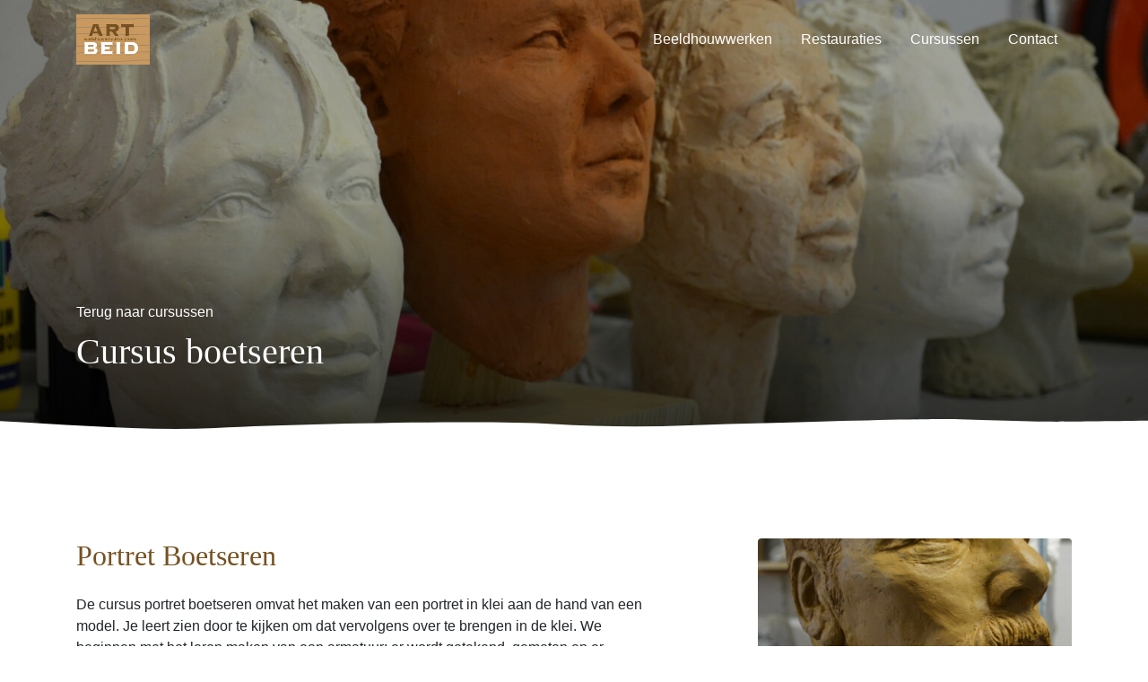

--- FILE ---
content_type: text/html; charset=UTF-8
request_url: https://art-beid.nl/workshops-cursussen/cursus-boetseren/
body_size: 16275
content:
<!doctype html>
<html lang="nl">
  <head>
  <meta charset="utf-8">
  <meta http-equiv="x-ua-compatible" content="ie=edge">
  <meta name="viewport" content="width=device-width, initial-scale=1, shrink-to-fit=no">
  <link rel="apple-touch-icon" sizes="120x120" href="https://art-beid.nl/app/themes/art-beid/dist/images/favicon/apple-touch-icon_128c0873.png">
<link rel="icon" type="image/png" sizes="32x32" href="https://art-beid.nl/app/themes/art-beid/dist/images/favicon/favicon-32x32_6481aa1a.png">
<link rel="icon" type="image/png" sizes="16x16" href="https://art-beid.nl/app/themes/art-beid/dist/images/favicon/favicon-16x16_f2efba84.png">
<link rel="manifest" href="https://art-beid.nl/app/themes/art-beid/dist/images/favicon/site_51c05b2e.webmanifest">
<link rel="mask-icon" href="https://art-beid.nl/app/themes/art-beid/dist/images/favicon/safari-pinned-tab_e741a381.svg" color="#c9995f">
<link rel="shortcut icon" href="https://art-beid.nl/app/themes/art-beid/dist/images/favicon/favicon_e0257518.ico">
<meta name="msapplication-TileColor" content="#c9995f">
<meta name="msapplication-config" content="https://art-beid.nl/app/themes/art-beid/dist/images/favicon/browserconfig_76255ad3.xml">
<meta name="theme-color" content="#ffffff">
  
	<!-- This site is optimized with the Yoast SEO plugin v15.8 - https://yoast.com/wordpress/plugins/seo/ -->
	<title>Cursus boetseren - Art-beid</title>
	<meta name="robots" content="index, follow, max-snippet:-1, max-image-preview:large, max-video-preview:-1" />
	<link rel="canonical" href="https://art-beid.nl/workshops-cursussen/cursus-boetseren/" />
	<meta property="og:locale" content="nl_NL" />
	<meta property="og:type" content="article" />
	<meta property="og:title" content="Cursus boetseren - Art-beid" />
	<meta property="og:url" content="https://art-beid.nl/workshops-cursussen/cursus-boetseren/" />
	<meta property="og:site_name" content="Art-beid" />
	<meta property="article:modified_time" content="2025-12-25T11:57:03+00:00" />
	<meta name="twitter:card" content="summary_large_image" />
	<script type="application/ld+json" class="yoast-schema-graph">{"@context":"https://schema.org","@graph":[{"@type":"Organization","@id":"https://art-beid.nl/#organization","name":"Art-beid","url":"https://art-beid.nl/","sameAs":[],"logo":{"@type":"ImageObject","@id":"https://art-beid.nl/#logo","inLanguage":"nl","url":"/app/uploads/2021/02/art-beid.jpg","width":252,"height":173,"caption":"Art-beid"},"image":{"@id":"https://art-beid.nl/#logo"}},{"@type":"WebSite","@id":"https://art-beid.nl/#website","url":"https://art-beid.nl/","name":"Art-beid","description":"Workshops &amp; houtsculpturen","publisher":{"@id":"https://art-beid.nl/#organization"},"potentialAction":[{"@type":"SearchAction","target":"https://art-beid.nl/search/{search_term_string}","query-input":"required name=search_term_string"}],"inLanguage":"nl"},{"@type":"WebPage","@id":"https://art-beid.nl/workshops-cursussen/cursus-boetseren/#webpage","url":"https://art-beid.nl/workshops-cursussen/cursus-boetseren/","name":"Cursus boetseren - Art-beid","isPartOf":{"@id":"https://art-beid.nl/#website"},"datePublished":"2021-01-28T20:17:48+00:00","dateModified":"2025-12-25T11:57:03+00:00","breadcrumb":{"@id":"https://art-beid.nl/workshops-cursussen/cursus-boetseren/#breadcrumb"},"inLanguage":"nl","potentialAction":[{"@type":"ReadAction","target":["https://art-beid.nl/workshops-cursussen/cursus-boetseren/"]}]},{"@type":"BreadcrumbList","@id":"https://art-beid.nl/workshops-cursussen/cursus-boetseren/#breadcrumb","itemListElement":[{"@type":"ListItem","position":1,"item":{"@type":"WebPage","@id":"https://art-beid.nl/","url":"https://art-beid.nl/","name":"Home"}},{"@type":"ListItem","position":2,"item":{"@type":"WebPage","@id":"https://art-beid.nl/workshops-cursussen/","url":"https://art-beid.nl/workshops-cursussen/","name":"Workshops &#038; cursussen"}},{"@type":"ListItem","position":3,"item":{"@type":"WebPage","@id":"https://art-beid.nl/workshops-cursussen/cursus-boetseren/","url":"https://art-beid.nl/workshops-cursussen/cursus-boetseren/","name":"Cursus boetseren"}}]}]}</script>
	<!-- / Yoast SEO plugin. -->


<link rel="stylesheet" href="/app/plugins/the-events-calendar/common/src/resources/css/common-skeleton.min.css?ver=4.12.16">
<link rel="stylesheet" href="/app/plugins/the-events-calendar/common/src/resources/css/tooltip.min.css?ver=4.12.16">
<link rel="stylesheet" href="/app/plugins/woocommerce/packages/woocommerce-blocks/build/vendors-style.css?ver=4.0.0">
<link rel="stylesheet" href="/app/plugins/woocommerce/packages/woocommerce-blocks/build/style.css?ver=4.0.0">
<link rel="stylesheet" href="/app/plugins/woocommerce/assets/css/woocommerce-layout.css?ver=4.9.2">
<link rel="stylesheet" href="/app/plugins/woocommerce/assets/css/woocommerce-smallscreen.css?ver=4.9.2" media="only screen and (max-width: 768px)">
<link rel="stylesheet" href="/app/plugins/woocommerce/assets/css/woocommerce.css?ver=4.9.2">
<style id='woocommerce-inline-inline-css' type='text/css'>
.woocommerce form .form-row .required { visibility: visible; }
</style>
<link rel="stylesheet" href="/app/themes/art-beid/dist/styles/main_4c7ac50b.css">
<script src="/wp/wp-includes/js/jquery/jquery.min.js?ver=3.5.1" id="jquery-core-js"></script>
<script src="/wp/wp-includes/js/jquery/jquery-migrate.min.js?ver=3.3.2" id="jquery-migrate-js"></script>
<meta name="tec-api-version" content="v1"><meta name="tec-api-origin" content="https://art-beid.nl"><link rel="https://theeventscalendar.com/" href="https://art-beid.nl/wp-json/tribe/events/v1/" />	<noscript><style>.woocommerce-product-gallery{ opacity: 1 !important; }</style></noscript>
	</head>
  <body class="page-template page-template-template-course template-course page page-id-481 page-child parent-pageid-58 theme-art-beid/resources woocommerce-no-js tribe-no-js page-template-customers-c-2-b-c0q1n1h6r-webroots-www-app-themes-art-beid-resources-views-template-course cursus-boetseren banner-negative app-data index-data singular-data page-data page-481-data page-cursus-boetseren-data template-course-data">
        <header class="banner">
  <div class="container">
    <div class="banner-wrap">
      <a class="brand" href="https://art-beid.nl/">
        <img src="https://art-beid.nl/app/themes/art-beid/dist/images/art-beid_11919e79.jpg" alt="Art-beid" class="brand-img" />
      </a>
      <button class="banner-toggler" type="button" data-toggle="banner" data-target="#bannerCollapse" aria-controls="bannerCollapse" aria-expanded="false" aria-label="Weergeef navigatie">
        <span class="banner-toggler-line"></span>
        <span class="banner-toggler-line"></span>
      </button>
      <div id="bannerCollapse" class="banner-collapse">
        <div class="banner-collapse-inner">
          <nav class="nav-primary">
                          <ul id="menu-hoofdmenu" class="nav"><li class="menu-item menu-beeldhouwwerken"><a href="/beeldhouw-categorie/beeldhouwwerken/">Beeldhouwwerken</a></li>
<li class="menu-item menu-restauraties"><a href="https://art-beid.nl/restauraties/">Restauraties</a></li>
<li class="active menu-item menu-cursussen"><a href="https://art-beid.nl/workshops-cursussen/">Cursussen</a></li>
<li class="menu-item menu-contact"><a href="https://art-beid.nl/contact/">Contact</a></li>
</ul>
                      </nav>
        </div>
      </div>
    </div>
  </div>
</header>
    <div class="wrap" role="document">
      <div class="content">
        <main class="main">
             
    <div class="page-header page-header-image has-overlay-default">
  <div class="page-header-wrap cover ">

                    <img width="1024" height="703" src="https://art-beid.nl/app/themes/art-beid/dist/images/empty_605546c3.png" class="attachment-large size-large cover-item" alt="kleischetsen" loading="lazy" data-cover="" data-lazy="" data-srcset="/app/uploads/2021/01/DSC_0706a-1024x703.jpg 1024w, /app/uploads/2021/01/DSC_0706a-300x206.jpg 300w, /app/uploads/2021/01/DSC_0706a-768x527.jpg 768w, /app/uploads/2021/01/DSC_0706a-1536x1054.jpg 1536w, /app/uploads/2021/01/DSC_0706a-2048x1405.jpg 2048w, /app/uploads/2021/01/DSC_0706a-600x412.jpg 600w" data-sizes="100vw" data-src="/app/uploads/2021/01/DSC_0706a-1024x703.jpg" />
              
    <div class="container">
      <div class="page-header-content d-flex align-items-end">
        <div class="page-header-inner">

          <a href="https://art-beid.nl/workshops-cursussen/" class="page-header-backlink d-inline-block">Terug naar cursussen</a>
          <h1>Cursus boetseren</h1>

          

          
        </div>
      </div>
    </div>
  </div>
</div>

    <div class="section-decoration section-decoration-white-top"></div>

    <div class="template-course-intro section pb-5">
      <div class="container">
        <div class="row justify-content-lg-between">
          <div class="col-lg-7">
            <h2>Portret Boetseren</h2>
<p>De cursus portret boetseren omvat het maken van een portret in klei aan de hand van een model. Je leert zien door te kijken om dat vervolgens over te brengen in de klei. We beginnen met het leren maken van een armatuur; er wordt getekend, gemeten en er worden foto’s gemaakt van het aanwezige model. Na deze voorbereidingen gaan we over tot het opzetten van het portret in klei. Bij het opzetten komen we al snel in aanraking met de anatomie van het gezicht. Hiervoor zijn wat richtlijnen die geoefend gaan worden. Het uitwerken van het gezicht en het haar komen hierna aan bod. Vervolgens gaan we afwerken en wordt het portret uitgehold om te kunnen worden gebakken.</p>
<p>De cursus, 4 dinsdag avonden van 18.30 uur tot 22.00 uur, wordt  gegeven door Clim Schots in het atelier van Art-Beid, Noordendijk 173a 3311RN Dordrecht. Kosten voor de cursus € 175,00 inclusief materiaal en het gebruik van de daarbij behorende gereedschappen.</p>
<p>Voor de klei wordt een vergoeding gevraagd. Het maximaal aantal deelnemers is 10.</p>
<p>Na het volgen van de cursus is verdere verdieping in het boetseren mogelijk met het volgen van de cursus voor gevorderden. Tijdens deze cursus verdiepen we ons in het portret boetseren door neuzen, monden, ogen en oren te oefenen, alsmede het boetseren van de schedel. In een later stadium boetseren we het menselijk lichaam met de daarbij horende anatomie. Deze cursus vindt plaats op de dinsdagavond van 18.30 uur tot 22.00 uur. De cursus wordt gevolgd met behulp van een strippenkaart van 10 lessen, waarbij word afgestreept als je bent geweest. De kosten van de strippenkaart zijn  € 250,00 exclusief materiaal.</p>

                      </div>
                      <div class="col-lg-4">
                              <a href="/app/uploads/2021/02/DSC_0366-scaled.jpg" data-fancybox="course-gallery" class="d-block mb-3">
                  <div class="embed-responsive embed-responsive-16by9 cover rounded">
                    <img width="723" height="1024" src="https://art-beid.nl/app/themes/art-beid/dist/images/empty_605546c3.png" class="attachment-large size-large cover-item" alt="Edwin" loading="lazy" data-cover="" data-lazy="" data-srcset="/app/uploads/2021/02/DSC_0366-723x1024.jpg 723w, /app/uploads/2021/02/DSC_0366-212x300.jpg 212w, /app/uploads/2021/02/DSC_0366-768x1088.jpg 768w, /app/uploads/2021/02/DSC_0366-1084x1536.jpg 1084w, /app/uploads/2021/02/DSC_0366-1446x2048.jpg 1446w, /app/uploads/2021/02/DSC_0366-600x850.jpg 600w, /app/uploads/2021/02/DSC_0366-scaled.jpg 1807w" data-sizes="50vw" data-src="/app/uploads/2021/02/DSC_0366-723x1024.jpg" />
                  </div>
                </a>
                              <a href="/app/uploads/2021/02/DSC_0666-scaled.jpg" data-fancybox="course-gallery" class="d-block mb-3">
                  <div class="embed-responsive embed-responsive-16by9 cover rounded">
                    <img width="683" height="1024" src="https://art-beid.nl/app/themes/art-beid/dist/images/empty_605546c3.png" class="attachment-large size-large cover-item" alt="sofien" loading="lazy" data-cover="" data-lazy="" data-srcset="/app/uploads/2021/02/DSC_0666-683x1024.jpg 683w, /app/uploads/2021/02/DSC_0666-200x300.jpg 200w, /app/uploads/2021/02/DSC_0666-768x1152.jpg 768w, /app/uploads/2021/02/DSC_0666-1024x1536.jpg 1024w, /app/uploads/2021/02/DSC_0666-1365x2048.jpg 1365w, /app/uploads/2021/02/DSC_0666-600x900.jpg 600w, /app/uploads/2021/02/DSC_0666-scaled.jpg 1707w" data-sizes="50vw" data-src="/app/uploads/2021/02/DSC_0666-683x1024.jpg" />
                  </div>
                </a>
                              <a href="/app/uploads/2021/02/DSC_0311-scaled.jpg" data-fancybox="course-gallery" class="d-block mb-3">
                  <div class="embed-responsive embed-responsive-16by9 cover rounded">
                    <img width="1024" height="683" src="https://art-beid.nl/app/themes/art-beid/dist/images/empty_605546c3.png" class="attachment-large size-large cover-item" alt="" loading="lazy" data-cover="" data-lazy="" data-srcset="/app/uploads/2021/02/DSC_0311-1024x683.jpg 1024w, /app/uploads/2021/02/DSC_0311-300x200.jpg 300w, /app/uploads/2021/02/DSC_0311-768x512.jpg 768w, /app/uploads/2021/02/DSC_0311-1536x1024.jpg 1536w, /app/uploads/2021/02/DSC_0311-2048x1365.jpg 2048w, /app/uploads/2021/02/DSC_0311-600x400.jpg 600w" data-sizes="50vw" data-src="/app/uploads/2021/02/DSC_0311-1024x683.jpg" />
                  </div>
                </a>
                          </div>
                  </div>
      </div>
    </div>

    
    <div class="section-decoration section-decoration-white-bottom"></div>

        <div class="template-course-registration section bg-secondary-light">
      <div class="container">

        <div class="template-course-registration-form">
          <div class="text-center">
            <h2>Inschrijven</h2>

            <h3>Cursus die je wilt volgen</h3>

            <ul id="template-course-registration-form-courses" class="template-course-registration-courses">
                              
                <li class="template-course-registration-course">
                                    <label tabindex="0" for="template-course-registration-course-0 " class="template-course-registration-course-label" data-course data-course-type="Cursus boetseren">
                    <div class="template-course-registration-course-main">
                                              <input id="template-course-registration-course-0" type="radio" name="course-date" value="31-03-26 18:30" checked="checked"  class="template-course-registration-course-input"  data-course-input />
                      
                      <div class="template-course-registration-course-head">
                        <h4 class="template-course-registration-course-title" data-course-title>Cursus Portret boetseren</h4>
                        <span class="template-course-registration-course-dates">
                          <time datetime="26-03-31">dinsdag 31-03-26</time>
                                                  </span>
                        <span class="template-course-registration-course-times">
                          18:30 - 22:00 uur
                        </span>
                      </div>

                                              <div class="template-course-registration-course-price">
                          <span class="template-course-registration-course-price-prefix">€</span>
                          <span class="template-course-registration-course-price-amount">175,00</span>
                          <span class="template-course-registration-course-price-suffix">p.p.</span>
                        </div>
                                          </div>
                                      </label>
                </li>
                          </ul>

            <h3 class="template-course-registration-form-personal-title">Persoonlijke gegevens</h3>
          </div>

          <div class="forminator-ui forminator-custom-form forminator-custom-form-117 forminator-design--flat  forminator_ajax" data-forminator-render="0" data-form="forminator-module-117"><br/></div><form
				id="forminator-module-117"
				class="forminator-ui forminator-custom-form forminator-custom-form-117 forminator-design--flat  forminator_ajax"
				action=""
				method="post"
				data-forminator-render="0"
				data-form-id="117"
				
				data-design="flat"
				
				
				
				data-grid="open"
				
				
				style="display: none;"
			><div class="forminator-response-message forminator-error" aria-hidden="true"></div><div class="forminator-row"><div id="text-1" class="forminator-col forminator-col-12  course-registration-form-type"><div class="forminator-field"><label for="forminator-field-text-1" class="forminator-label">Cursus</label><input type="text" name="text-1" value="" placeholder="" id="forminator-field-text-1" class="forminator-input forminator-name--field" data-required="" /></div><span class="forminator-description">Het type cursus</span></div></div><div class="forminator-row"><div id="text-2" class="forminator-col forminator-col-12  course-registration-form-date"><div class="forminator-field"><label for="forminator-field-text-2" class="forminator-label">Datum cursus</label><input type="text" name="text-2" value="" placeholder="" id="forminator-field-text-2" class="forminator-input forminator-name--field" data-required="" /></div><span class="forminator-description">Datum van de cursus</span></div></div><div class="forminator-row"><div id="name-1" class="forminator-col forminator-col-12  course-registration-form-name"><div class="forminator-row" data-multiple="true"><div class="forminator-col forminator-col-12"><div class="forminator-field"><label for="forminator-field-first-name-1" class="forminator-label">Voornaam <span class="forminator-required">*</span></label><input type="text" name="name-1-first-name" placeholder="" id="forminator-field-first-name-1" class="forminator-input" aria-required="true" value="" /></div></div></div><div class="forminator-row" data-multiple="true"><div class="forminator-col forminator-col-12"><div class="forminator-field"><label for="forminator-field-last-name-1" class="forminator-label">Achternaam <span class="forminator-required">*</span></label><input type="text" name="name-1-last-name" placeholder="" id="forminator-field-last-name-1" class="forminator-input" aria-required="true" value="" /></div></div></div></div></div><div class="forminator-row"><div id="address-1" class="forminator-col forminator-col-12  course-registration-form-address"><div class="forminator-row"><div class="forminator-col"><div class="forminator-field"><label for="forminator-field-street_address-address-1" class="forminator-label">Straatnaam &amp; huisnummer <span class="forminator-required">*</span></label><input type="text" name="address-1-street_address" placeholder="" id="forminator-field-street_address-address-1" class="forminator-input" data-required="1" aria-required="true" value="" /></div></div></div><div class="forminator-row" data-multiple="false"><div class="forminator-col forminator-col-12"><div class="forminator-field"><label for="forminator-field-cityaddress-1" class="forminator-label">Stad <span class="forminator-required">*</span></label><input type="text" name="address-1-city" placeholder="" id="forminator-field-cityaddress-1" class="forminator-input" data-required="1" aria-required="true" value="" /></div></div></div><div class="forminator-row" data-multiple="true"><div class="forminator-col forminator-col-6"><div class="forminator-field"><label for="forminator-field-zip-address-1" class="forminator-label">Postcode <span class="forminator-required">*</span></label><input type="text" name="address-1-zip" placeholder="Bijv. 1234AB" id="forminator-field-zip-address-1" class="forminator-input" value="" /></div></div><div class="forminator-col forminator-col-6"><div class="forminator-field"><label for="address-1-country" class="forminator-label">Land </label><select name="address-1-country" id="address-1-country" class="forminator-select" data-default-value="Netherlands"><option value="Land selecteren" data-country-code="" selected="selected">Land selecteren</option><option value="Afghanistan" data-country-code="AF" >Afghanistan</option><option value="Albanië" data-country-code="AL" >Albanië</option><option value="Algerije" data-country-code="DZ" >Algerije</option><option value="Amerikaans Samoa" data-country-code="AS" >Amerikaans Samoa</option><option value="Andorra" data-country-code="AD" >Andorra</option><option value="Angola" data-country-code="AO" >Angola</option><option value="Anguilla" data-country-code="AI" >Anguilla</option><option value="Antarctica" data-country-code="AQ" >Antarctica</option><option value="Antigua en Barbuda" data-country-code="AG" >Antigua en Barbuda</option><option value="Argentinië" data-country-code="AR" >Argentinië</option><option value="Armenië" data-country-code="AM" >Armenië</option><option value="Australië" data-country-code="AU" >Australië</option><option value="Aruba" data-country-code="AW" >Aruba</option><option value="Oostenrijk" data-country-code="AT" >Oostenrijk</option><option value="Azerbeidzjan" data-country-code="AZ" >Azerbeidzjan</option><option value="Bahamas" data-country-code="BS" >Bahamas</option><option value="Bahrein" data-country-code="BH" >Bahrein</option><option value="Bangladesh" data-country-code="BD" >Bangladesh</option><option value="Barbados" data-country-code="BB" >Barbados</option><option value="Wit-Rusland" data-country-code="BY" >Wit-Rusland</option><option value="België" data-country-code="BE" >België</option><option value="Belize" data-country-code="BZ" >Belize</option><option value="Benin" data-country-code="BJ" >Benin</option><option value="Bermuda" data-country-code="BM" >Bermuda</option><option value="Bhutan" data-country-code="BT" >Bhutan</option><option value="Bolivia" data-country-code="BO" >Bolivia</option><option value="Bosnië-Herzegovina" data-country-code="BA" >Bosnië-Herzegovina</option><option value="Botswana" data-country-code="BW" >Botswana</option><option value="Bouvet Island" data-country-code="BV" >Bouvet Island</option><option value="Brazilië" data-country-code="BR" >Brazilië</option><option value="Brits-Indisch Oceaan Gebied" data-country-code="IO" >Brits-Indisch Oceaan Gebied</option><option value="Brunei" data-country-code="BN" >Brunei</option><option value="Bulgarije" data-country-code="BG" >Bulgarije</option><option value="Burkina Faso" data-country-code="BF" >Burkina Faso</option><option value="Boeroendi" data-country-code="BI" >Boeroendi</option><option value="Cambodja" data-country-code="KH" >Cambodja</option><option value="Kameroen" data-country-code="CM" >Kameroen</option><option value="Canada" data-country-code="CA" >Canada</option><option value="Kaapverdië" data-country-code="CV" >Kaapverdië</option><option value="Kaaiman Eilanden" data-country-code="KY" >Kaaiman Eilanden</option><option value="Centraal Afrikaanse Republiek" data-country-code="CF" >Centraal Afrikaanse Republiek</option><option value="Tsjaad" data-country-code="TD" >Tsjaad</option><option value="Chili" data-country-code="CL" >Chili</option><option value="China, Volksrepubliek" data-country-code="CN" >China, Volksrepubliek</option><option value="Kersteiland" data-country-code="CX" >Kersteiland</option><option value="Cocoseilanden" data-country-code="CC" >Cocoseilanden</option><option value="Colombia" data-country-code="CO" >Colombia</option><option value="Comoren" data-country-code="KM" >Comoren</option><option value="Congo, Democratische Republiek van de" data-country-code="CD" >Congo, Democratische Republiek van de</option><option value="Congo, Republiek van de" data-country-code="CG" >Congo, Republiek van de</option><option value="Cook Eilanden" data-country-code="CK" >Cook Eilanden</option><option value="Costa Rica" data-country-code="CR" >Costa Rica</option><option value="Ivoorkust" data-country-code="CI" >Ivoorkust</option><option value="Kroatië" data-country-code="HR" >Kroatië</option><option value="Cuba" data-country-code="CU" >Cuba</option><option value="Curacao" data-country-code="CW" >Curacao</option><option value="Cyprus" data-country-code="CY" >Cyprus</option><option value="Tsjechische Republiek" data-country-code="CZ" >Tsjechische Republiek</option><option value="Denemarken" data-country-code="DK" >Denemarken</option><option value="Djibouti" data-country-code="DJ" >Djibouti</option><option value="Dominica" data-country-code="DM" >Dominica</option><option value="Dominicaanse Republiek" data-country-code="DO" >Dominicaanse Republiek</option><option value="Oost Timor" data-country-code="TL" >Oost Timor</option><option value="Ecuador" data-country-code="EC" >Ecuador</option><option value="Egypte" data-country-code="EG" >Egypte</option><option value="El Salvador" data-country-code="SV" >El Salvador</option><option value="Equatoriaal-Guinea" data-country-code="GQ" >Equatoriaal-Guinea</option><option value="Eritrea" data-country-code="ER" >Eritrea</option><option value="Estland" data-country-code="EE" >Estland</option><option value="Ethiopië" data-country-code="ET" >Ethiopië</option><option value="Falkland Eilanden" data-country-code="FK" >Falkland Eilanden</option><option value="Faeröer" data-country-code="FO" >Faeröer</option><option value="Fiji" data-country-code="FJ" >Fiji</option><option value="Finland" data-country-code="FI" >Finland</option><option value="Frankrijk" data-country-code="FR" >Frankrijk</option><option value="Frankrijk, Metropolitan" data-country-code="FX" >Frankrijk, Metropolitan</option><option value="Frans-Guyana" data-country-code="GF" >Frans-Guyana</option><option value="Frans-Polynesië" data-country-code="PF" >Frans-Polynesië</option><option value="Franse Zuidelijke Gebieden" data-country-code="TF" >Franse Zuidelijke Gebieden</option><option value="Gabon" data-country-code="GA" >Gabon</option><option value="Gambia" data-country-code="GM" >Gambia</option><option value="Georgië" data-country-code="GE" >Georgië</option><option value="Duitsland" data-country-code="DE" >Duitsland</option><option value="Guernsey" data-country-code="GG" >Guernsey</option><option value="Ghana" data-country-code="GH" >Ghana</option><option value="Gibraltar" data-country-code="GI" >Gibraltar</option><option value="Griekenland" data-country-code="GR" >Griekenland</option><option value="Groenland" data-country-code="GL" >Groenland</option><option value="Grenada" data-country-code="GD" >Grenada</option><option value="Guadeloupe" data-country-code="GP" >Guadeloupe</option><option value="Guam" data-country-code="GU" >Guam</option><option value="Guatemala" data-country-code="GT" >Guatemala</option><option value="Guinea" data-country-code="GN" >Guinea</option><option value="Guinee-Bissau" data-country-code="GW" >Guinee-Bissau</option><option value="Guyana" data-country-code="GY" >Guyana</option><option value="Haïti" data-country-code="HT" >Haïti</option><option value="Heard Island en Mcdonald Island" data-country-code="HM" >Heard Island en Mcdonald Island</option><option value="Honduras" data-country-code="HN" >Honduras</option><option value="Hong Kong" data-country-code="HK" >Hong Kong</option><option value="Hongarije" data-country-code="HU" >Hongarije</option><option value="IJsland" data-country-code="IS" >IJsland</option><option value="Indië" data-country-code="IN" >Indië</option><option value="Indonesië" data-country-code="ID" >Indonesië</option><option value="Iran" data-country-code="IR" >Iran</option><option value="Irak" data-country-code="IQ" >Irak</option><option value="Ierland" data-country-code="IE" >Ierland</option><option value="Israël" data-country-code="IL" >Israël</option><option value="Italië" data-country-code="IT" >Italië</option><option value="Jamaica" data-country-code="JM" >Jamaica</option><option value="Japan" data-country-code="JP" >Japan</option><option value="Jersey" data-country-code="JE" >Jersey</option><option value="Johnston Island" data-country-code="JT" >Johnston Island</option><option value="Jordanië" data-country-code="JO" >Jordanië</option><option value="Kazachstan" data-country-code="KZ" >Kazachstan</option><option value="Kenia" data-country-code="KE" >Kenia</option><option value="Kiribati" data-country-code="KI" >Kiribati</option><option value="Korea, Democratische Volksrepubliek" data-country-code="KP" >Korea, Democratische Volksrepubliek</option><option value="Korea, Republiek van" data-country-code="KR" >Korea, Republiek van</option><option value="Kosovo" data-country-code="XK" >Kosovo</option><option value="Koeweit" data-country-code="KW" >Koeweit</option><option value="Kirgizië" data-country-code="KG" >Kirgizië</option><option value="Lao Democratische Volksrepubliek" data-country-code="LA" >Lao Democratische Volksrepubliek</option><option value="Letland" data-country-code="LV" >Letland</option><option value="Libanon" data-country-code="LB" >Libanon</option><option value="Lesotho" data-country-code="LS" >Lesotho</option><option value="Liberia" data-country-code="LR" >Liberia</option><option value="Libië" data-country-code="LY" >Libië</option><option value="Liechtenstein" data-country-code="LI" >Liechtenstein</option><option value="Litouwen" data-country-code="LT" >Litouwen</option><option value="Luxemburg" data-country-code="LU" >Luxemburg</option><option value="Macau" data-country-code="MO" >Macau</option><option value="Noord Macedonië" data-country-code="MK" >Noord Macedonië</option><option value="Madagascar" data-country-code="MG" >Madagascar</option><option value="Malawi" data-country-code="MW" >Malawi</option><option value="Maleisië" data-country-code="MY" >Maleisië</option><option value="Maldiven" data-country-code="MV" >Maldiven</option><option value="Mali" data-country-code="ML" >Mali</option><option value="Malta" data-country-code="MT" >Malta</option><option value="Marshall eilanden" data-country-code="MH" >Marshall eilanden</option><option value="Martinique" data-country-code="MQ" >Martinique</option><option value="Mauritanië" data-country-code="MR" >Mauritanië</option><option value="Mauritius" data-country-code="MU" >Mauritius</option><option value="Mayotte" data-country-code="YT" >Mayotte</option><option value="Mexico" data-country-code="MX" >Mexico</option><option value="Micronesië" data-country-code="FM" >Micronesië</option><option value="Moldavië" data-country-code="MD" >Moldavië</option><option value="Monaco" data-country-code="MC" >Monaco</option><option value="Mongolië" data-country-code="MN" >Mongolië</option><option value="Montserrat" data-country-code="MS" >Montserrat</option><option value="Montenegro" data-country-code="ME" >Montenegro</option><option value="Marokko" data-country-code="MA" >Marokko</option><option value="Mozambique" data-country-code="MZ" >Mozambique</option><option value="Myanmar" data-country-code="MM" >Myanmar</option><option value="Namibië" data-country-code="NA" >Namibië</option><option value="Nauru" data-country-code="NR" >Nauru</option><option value="Nepal" data-country-code="NP" >Nepal</option><option value="Nederland" data-country-code="NL" >Nederland</option><option value="Nederlandse Antillen" data-country-code="AN" >Nederlandse Antillen</option><option value="Nieuw-Caledonië" data-country-code="NC" >Nieuw-Caledonië</option><option value="Nieuw Zeeland" data-country-code="NZ" >Nieuw Zeeland</option><option value="Nicaragua" data-country-code="NI" >Nicaragua</option><option value="Niger" data-country-code="NE" >Niger</option><option value="Nigeria" data-country-code="NG" >Nigeria</option><option value="Niue" data-country-code="NU" >Niue</option><option value="Norfolk Island" data-country-code="NF" >Norfolk Island</option><option value="Noordelijke Marianen" data-country-code="MP" >Noordelijke Marianen</option><option value="Noorwegen" data-country-code="NO" >Noorwegen</option><option value="Oman" data-country-code="OM" >Oman</option><option value="Pakistan" data-country-code="PK" >Pakistan</option><option value="Palau" data-country-code="PW" >Palau</option><option value="Palestina, staat" data-country-code="PS" >Palestina, staat</option><option value="Panama" data-country-code="PA" >Panama</option><option value="Papoea-Nieuw-Guinea" data-country-code="PG" >Papoea-Nieuw-Guinea</option><option value="Paraguay" data-country-code="PY" >Paraguay</option><option value="Peru" data-country-code="PE" >Peru</option><option value="Filipijnen" data-country-code="PH" >Filipijnen</option><option value="Pitcairneilanden" data-country-code="PN" >Pitcairneilanden</option><option value="Polen" data-country-code="PL" >Polen</option><option value="Portugal" data-country-code="PT" >Portugal</option><option value="Puerto Rico" data-country-code="PR" >Puerto Rico</option><option value="Katar" data-country-code="QA" >Katar</option><option value="Reunion Eiland" data-country-code="RE" >Reunion Eiland</option><option value="Roemenië" data-country-code="RO" >Roemenië</option><option value="Rusland" data-country-code="RU" >Rusland</option><option value="Rwanda" data-country-code="RW" >Rwanda</option><option value="Saint Kitts en Nevis" data-country-code="KN" >Saint Kitts en Nevis</option><option value="Saint Lucia" data-country-code="LC" >Saint Lucia</option><option value="Saint Vincent en de Grenadines" data-country-code="VC" >Saint Vincent en de Grenadines</option><option value="Samoa" data-country-code="WS" >Samoa</option><option value="Sint Helena" data-country-code="SH" >Sint Helena</option><option value="Saint Pierre &amp; Miquelon" data-country-code="PM" >Saint Pierre &amp; Miquelon</option><option value="San Marino" data-country-code="SM" >San Marino</option><option value="Sao Tomé en Principe" data-country-code="ST" >Sao Tomé en Principe</option><option value="Saoedi-Arabië" data-country-code="SA" >Saoedi-Arabië</option><option value="Senegal" data-country-code="SN" >Senegal</option><option value="Servië" data-country-code="RS" >Servië</option><option value="Seychellen" data-country-code="SC" >Seychellen</option><option value="Sierra Leone" data-country-code="SL" >Sierra Leone</option><option value="Singapore" data-country-code="SG" >Singapore</option><option value="Sint Maarten" data-country-code="MF" >Sint Maarten</option><option value="Slowakije" data-country-code="SK" >Slowakije</option><option value="Slovenië" data-country-code="SI" >Slovenië</option><option value="Solomon eilanden" data-country-code="SB" >Solomon eilanden</option><option value="Somalië" data-country-code="SO" >Somalië</option><option value="Zuid-Afrika" data-country-code="ZA" >Zuid-Afrika</option><option value="South Georgia en South Sandwich" data-country-code="GS" >South Georgia en South Sandwich</option><option value="Spanje" data-country-code="ES" >Spanje</option><option value="Sri Lanka" data-country-code="LK" >Sri Lanka</option><option value="Staatloze Personen" data-country-code="XX" >Staatloze Personen</option><option value="Soedan" data-country-code="SD" >Soedan</option><option value="Sudan, Zuid" data-country-code="SS" >Sudan, Zuid</option><option value="Suriname" data-country-code="SR" >Suriname</option><option value="Svalbard en Jan Mayen" data-country-code="SJ" >Svalbard en Jan Mayen</option><option value="Swaziland" data-country-code="SZ" >Swaziland</option><option value="Zweden" data-country-code="SE" >Zweden</option><option value="Zwitserland" data-country-code="CH" >Zwitserland</option><option value="Syrië" data-country-code="SY" >Syrië</option><option value="Taiwan, Republiek China" data-country-code="TW" >Taiwan, Republiek China</option><option value="Tadzjikistan" data-country-code="TJ" >Tadzjikistan</option><option value="Tanzania" data-country-code="TZ" >Tanzania</option><option value="Thailand" data-country-code="TH" >Thailand</option><option value="Togo" data-country-code="TG" >Togo</option><option value="Tokelau" data-country-code="TK" >Tokelau</option><option value="Tonga" data-country-code="TO" >Tonga</option><option value="Trinidad en Tobago" data-country-code="TT" >Trinidad en Tobago</option><option value="Tunesië" data-country-code="TN" >Tunesië</option><option value="Turkije" data-country-code="TR" >Turkije</option><option value="Turkmenistan" data-country-code="TM" >Turkmenistan</option><option value="Turks- en Caicoseilanden" data-country-code="TC" >Turks- en Caicoseilanden</option><option value="Tuvalu" data-country-code="TV" >Tuvalu</option><option value="Oeganda" data-country-code="UG" >Oeganda</option><option value="Oekraïne" data-country-code="UA" >Oekraïne</option><option value="Verenigde Arabische Emiraten" data-country-code="AE" >Verenigde Arabische Emiraten</option><option value="Verenigd Koningkrijk" data-country-code="GB" >Verenigd Koningkrijk</option><option value="Amerikaanse Ondergeschikte Afgelegen Eilanden" data-country-code="UM" >Amerikaanse Ondergeschikte Afgelegen Eilanden</option><option value="Verenigde Staten van Amerika (VS)" data-country-code="US" >Verenigde Staten van Amerika (VS)</option><option value="Uruguay" data-country-code="UY" >Uruguay</option><option value="Oezbekistan" data-country-code="UZ" >Oezbekistan</option><option value="Vanuatu" data-country-code="VU" >Vanuatu</option><option value="Vaticaanstad" data-country-code="VA" >Vaticaanstad</option><option value="Venezuela" data-country-code="VE" >Venezuela</option><option value="Vietnam" data-country-code="VN" >Vietnam</option><option value="Britse Maagdeneilanden" data-country-code="VG" >Britse Maagdeneilanden</option><option value="Amerikaanse Maagdeneilanden" data-country-code="VI" >Amerikaanse Maagdeneilanden</option><option value="Wallis en Futuna-eilanden" data-country-code="WF" >Wallis en Futuna-eilanden</option><option value="Westelijke Sahara" data-country-code="EH" >Westelijke Sahara</option><option value="Jemen Arabische Republiek" data-country-code="YE" >Jemen Arabische Republiek</option><option value="Jemen Democratisch" data-country-code="YD" >Jemen Democratisch</option><option value="Zambia" data-country-code="ZM" >Zambia</option><option value="Zimbabwe" data-country-code="ZW" >Zimbabwe</option></select></div></div></div></div></div><div class="forminator-row"><div id="phone-1" class="forminator-col forminator-col-12 "><div class="forminator-field"><label for="forminator-field-phone-1" class="forminator-label">Telefoon</label><input type="text" name="phone-1" value="" placeholder="Bijv. 0612345678" id="forminator-field-phone-1" class="forminator-input forminator-field--phone" data-required="" aria-required="false" autocomplete="off" /></div></div></div><div class="forminator-row"><div id="email-1" class="forminator-col forminator-col-12 "><div class="forminator-field"><label for="forminator-field-email-1" class="forminator-label">E-mailadres <span class="forminator-required">*</span></label><input type="email" name="email-1" value="" placeholder="naam@mail.nl" id="forminator-field-email-1" class="forminator-input forminator-email--field" data-required="1" aria-required="true" /><span class="forminator-description" aria-describedby="forminator-field-email-1">We gebruiken dit e-mailadres enkel om uw inschrijving te bevestigen en eventueel contact op te nemen bij zaken aangaande uw inschrijving.</span></div></div></div><input type="hidden" name="referer_url" value="" /><div class="forminator-row forminator-row-last"><div class="forminator-col"><div id="submit" class="forminator-field"><button class="forminator-button forminator-button-submit btn .btn-primary .btn-rounded">Schrijf mij in</button></div></div></div><input type="hidden" id="forminator_nonce" name="forminator_nonce" value="610fea48b1" /><input type="hidden" name="_wp_http_referer" value="/workshops-cursussen/cursus-boetseren/" /><input type="hidden" name="form_id" value="117"><input type="hidden" name="page_id" value="481"><input type="hidden" name="form_type" value=""><input type="hidden" name="current_url" value="https://art-beid.nl/workshops-cursussen/cursus-boetseren/"><input type="hidden" name="render_id" value="0"><input type="hidden" name="action" value="forminator_submit_form_custom-forms"><input type="text" style="display:none !important; visibility:hidden !important;" name="input_7" value=""></form>        <script>
            jQuery(document).ready(function($) {
                var $fieldCourseType = $('.course-registration-form-type input');
                var $fieldCourseDate = $('.course-registration-form-date input');
                var $fieldCourseDateSelector = $(document.getElementById('template-course-registration-form-dates'));

                $fieldCourseType.val('Cursus boetseren');

                // Populate date selector with prefilled date from form
                if ($fieldCourseDate.val()) {
                    $fieldCourseDateSelector
                        .find('[value="' + $fieldCourseDate.val() + '"]')
                        .trigger('click');
                } else {
                    $fieldCourseDate.val($fieldCourseDateSelector.find('input[checked]').val());
                }

                $fieldCourseDateSelector.on('change', function(event) {
                    var $input = $(event.target);

                    $fieldCourseDate.val($input.val());
                });

                // Visually hide the fields
                $fieldCourseType.closest('.forminator-row').addClass('d-none');
                $fieldCourseDate.closest('.forminator-row').addClass('d-none');
            });
        </script>
        
        </div>

      </div>
    </div>
    
    <div class="section-decoration section-decoration-white-top"></div>

    
          </main>
              </div>
    </div>
    <footer class="content-info footer">
  <div class="container">
    <div class="row align-items-center flex-column flex-md-row">
      <div class="col footer-col-brand">
        <a class="brand" href="https://art-beid.nl/">
          <img src="https://art-beid.nl/app/themes/art-beid/dist/images/art-beid_11919e79.jpg" alt="Art-beid" class="brand-img" />
        </a>
      </div>
      <div class="col footer-col-contact">
        <ul class="list-inline list-divided-dot mb-0">
          <li>
            <a href="https://art-beid.nl/" title="De website van Art-beid">Art-beid.nl</a>
          </li>
          <li>
            <a href="mailto:info@art-beid.nl" title="Mail naar Art-beid" target="_blank">info@art-beid.nl</a>
          </li>
          <li>
            <a href="tel:+31620957230" title="Telefonisch contact opnemen met Art-beid">06 - 209 57 230</a>
          </li>
        </ul>
      </div>
      <div class="col footer-col-social">
        <span>Altijd op de hoogte</span>
        <ul class="social-icon-list mb-0">
          <li class="social-icon social-icon-facebook">
            <a href="https://www.facebook.com/clim.schots" title="Profiel van Clim Schots op Facebook">
              <svg class="icon icon-facebook "><use xlink:href="https://art-beid.nl/app/themes/art-beid/dist/images/spritesheet.ae7fb8a51825eb63.svg#facebook"></use></svg>
              <span class="sr-only">Facebook pagina van Art-beid, Clim Schots</span>
            </a>
          </li>
          <li class="social-icon social-icon-linkedin">
            <a href="https://www.linkedin.com/in/clim-schots-a634a060/" title="Profiel van Clim Schots op LinkedIn">
              <svg class="icon icon-linkedin "><use xlink:href="https://art-beid.nl/app/themes/art-beid/dist/images/spritesheet.ae7fb8a51825eb63.svg#linkedin"></use></svg>
              <span class="sr-only">LinkedIn pagina van Art-beid, Clim Schots</span>
            </a>
          </li>
        </ul>
      </div>
    </div>
  </div>
</footer>
        		<script>
		( function ( body ) {
			'use strict';
			body.className = body.className.replace( /\btribe-no-js\b/, 'tribe-js' );
		} )( document.body );
		</script>
		<script> /* <![CDATA[ */var tribe_l10n_datatables = {"aria":{"sort_ascending":": activeer om de kolom aflopend te sorteren","sort_descending":": activeer om de kolom oplopend te sorteren"},"length_menu":"Toon _MENU_ entries","empty_table":"Geen data beschikbaar in tabel","info":"Toont _START_ tot _END_ van _TOTAL_ resultaten","info_empty":"Toont 0 tot 0 van 0 resultaten","info_filtered":"(gefilterd van _MAX_ totale resultaten)","zero_records":"Geen resultaten gevonden","search":"Zoeken:","all_selected_text":"All items on this page were selected. ","select_all_link":"Select all pages","clear_selection":"Clear Selection.","pagination":{"all":"Alle","next":"Volgende","previous":"Vorige"},"select":{"rows":{"0":"","_":": %d rijen geselecteerd","1":": 1 rij geselecteerd"}},"datepicker":{"dayNames":["zondag","maandag","dinsdag","woensdag","donderdag","vrijdag","zaterdag"],"dayNamesShort":["zo","ma","di","wo","do","vr","za"],"dayNamesMin":["Z","M","D","W","D","V","Z"],"monthNames":["januari","februari","maart","april","mei","juni","juli","augustus","september","oktober","november","december"],"monthNamesShort":["januari","februari","maart","april","mei","juni","juli","augustus","september","oktober","november","december"],"monthNamesMin":["jan","feb","mrt","apr","mei","jun","jul","aug","sep","okt","nov","dec"],"nextText":"Volgende","prevText":"Vorige","currentText":"Vandaag","closeText":"Gereed","today":"Vandaag","clear":"Duidelijk"}};/* ]]> */ </script>	<script type="text/javascript">
		(function () {
			var c = document.body.className;
			c = c.replace(/woocommerce-no-js/, 'woocommerce-js');
			document.body.className = c;
		})()
	</script>
	<link rel="stylesheet" href="/app/plugins/forminator/assets/forminator-ui/css/forminator-icons.min.css?ver=1.14.8.1">
<link rel="stylesheet" href="/app/plugins/forminator/assets/forminator-ui/css/src/forminator-utilities.min.css?ver=1.14.8.1">
<link rel="stylesheet" href="/app/plugins/forminator/assets/forminator-ui/css/src/grid/forminator-grid.open.min.css?ver=1.14.8.1">
<link rel="stylesheet" href="/app/plugins/forminator/assets/forminator-ui/css/src/form/forminator-form-flat.base.min.css?ver=1.14.8.1">
<link rel="stylesheet" href="/app/plugins/forminator/assets/forminator-ui/css/src/form/forminator-form-flat.full.min.css?ver=1.14.8.1">
<link rel="stylesheet" href="/app/plugins/forminator/assets/forminator-ui/css/src/form/select2.min.css?ver=1.14.8.1">
<link rel="stylesheet" href="/app/plugins/forminator/assets/css/intlTelInput.min.css?ver=4.0.3">
<link rel="stylesheet" href="/wp/wp-includes/css/buttons.min.css?ver=a40f85e669cb4d8876a0fadf0d7fafd6">
<script src="/app/plugins/woocommerce/assets/js/jquery-blockui/jquery.blockUI.min.js?ver=2.70" id="jquery-blockui-js"></script>
<script type='text/javascript' id='wc-add-to-cart-js-extra'>
/* <![CDATA[ */
var wc_add_to_cart_params = {"ajax_url":"\/wp\/wp-admin\/admin-ajax.php","wc_ajax_url":"\/?wc-ajax=%%endpoint%%","i18n_view_cart":"Winkelmand bekijken","cart_url":"https:\/\/art-beid.nl\/cart\/","is_cart":"","cart_redirect_after_add":"no"};
/* ]]> */
</script>
<script src="/app/plugins/woocommerce/assets/js/frontend/add-to-cart.min.js?ver=4.9.2" id="wc-add-to-cart-js"></script>
<script src="/app/plugins/woocommerce/assets/js/js-cookie/js.cookie.min.js?ver=2.1.4" id="js-cookie-js"></script>
<script type='text/javascript' id='woocommerce-js-extra'>
/* <![CDATA[ */
var woocommerce_params = {"ajax_url":"\/wp\/wp-admin\/admin-ajax.php","wc_ajax_url":"\/?wc-ajax=%%endpoint%%"};
/* ]]> */
</script>
<script src="/app/plugins/woocommerce/assets/js/frontend/woocommerce.min.js?ver=4.9.2" id="woocommerce-js"></script>
<script type='text/javascript' id='wc-cart-fragments-js-extra'>
/* <![CDATA[ */
var wc_cart_fragments_params = {"ajax_url":"\/wp\/wp-admin\/admin-ajax.php","wc_ajax_url":"\/?wc-ajax=%%endpoint%%","cart_hash_key":"wc_cart_hash_5810baf5744f7890933f22dd7ca2c4a0","fragment_name":"wc_fragments_5810baf5744f7890933f22dd7ca2c4a0","request_timeout":"5000"};
/* ]]> */
</script>
<script src="/app/plugins/woocommerce/assets/js/frontend/cart-fragments.min.js?ver=4.9.2" id="wc-cart-fragments-js"></script>
<script type='text/javascript' id='sage/main.js-js-extra'>
/* <![CDATA[ */
var main_locale = {"ajax_url":"https:\/\/art-beid.nl\/wp\/wp-admin\/admin-ajax.php","single_product_modal_nonce":"499fdd414f"};
/* ]]> */
</script>
<script src="/app/themes/art-beid/dist/scripts/main_4c7ac50b.js" id="sage/main.js-js"></script>
<script src="/app/plugins/forminator/assets/js/library/jquery.validate.min.js?ver=1.14.8.1" id="forminator-jquery-validate-js"></script>
<script src="/app/plugins/forminator/assets/forminator-ui/js/forminator-form.min.js?ver=1.14.8.1" id="forminator-form-js"></script>
<script type='text/javascript' id='forminator-front-scripts-js-extra'>
/* <![CDATA[ */
var ForminatorFront = {"ajaxUrl":"https:\/\/art-beid.nl\/wp\/wp-admin\/admin-ajax.php","cform":{"processing":"Formulier verzenden, een ogenblik geduld","error":"Er is een fout opgetreden bij het verwerken van het formulier. Probeer het alsjeblieft opnieuw","upload_error":"Er is een uploadfout opgetreden bij het verwerken van het formulier. Probeer het alsjeblieft opnieuw","pagination_prev":"Vorige","pagination_next":"Volgende","pagination_go":"Verzenden","gateway":{"processing":"Betaling verwerken, een ogenblik geduld","paid":"Succes! Betaling bevestigd. Formulier verzenden, een ogenblik geduld","error":"Fout! Er is iets misgegaan bij het verifi\u00ebren van de betaling"},"captcha_error":"Ongeldige CAPTCHA","no_file_chosen":"Geen bestand gekozen","intlTelInput_utils_script":"https:\/\/art-beid.nl\/app\/plugins\/forminator\/assets\/js\/library\/intlTelInputUtils.js","process_error":"Probeer opnieuw"},"poll":{"processing":"Stem indienen, een ogenblik geduld","error":"Er is een fout opgetreden bij het opslaan van de stem. Probeer het alsjeblieft opnieuw"},"select2":{"load_more":"Meer resultaten laden...","no_result_found":"Geen resultaten gevonden","searching":"Zoeken...","loaded_error":"De resultaten kunnen niet worden geladen."}};
/* ]]> */
</script>
<script src="/app/plugins/forminator/build/front/front.multi.min.js?ver=1.14.8.1" id="forminator-front-scripts-js"></script>
<script src="/app/plugins/forminator/assets/js/library/intlTelInput.min.js?ver=1.14.8.1" id="forminator-intlTelInput-js"></script>
<script src="/app/plugins/forminator/assets/forminator-ui/js/select2.full.js?ver=1.14.8.1" id="forminator-select2-js"></script>
					<style type="text/css"
						   id="forminator-custom-form-styles-117">
						.forminator-custom-form-117 {
		padding-top: 0;
		padding-right: 0;
		padding-bottom: 0;
		padding-left: 0;
	}


	.forminator-custom-form-117 {
		border-width: 0;
		border-style: none;
		border-radius: 0;
		-moz-border-radius: 0;
		-webkit-border-radius: 0;
	}


	.forminator-custom-form-117 {
					border-color: rgba(0,0,0,0);
							background-color: rgba(0,0,0,0);
			}


.forminator-custom-form-117 .forminator-pagination-footer .forminator-button-paypal {
			flex: 1;
	}
.forminator-custom-form-117 .forminator-button-paypal > .paypal-buttons {
		}

	.forminator-custom-form-117.forminator-design--flat .forminator-response-message,
	.forminator-custom-form-117.forminator-design--flat .forminator-response-message p {
		font-size: 15px;
		font-family: inherit;
		font-weight: 400;
	}


	.forminator-custom-form-117.forminator-design--flat .forminator-response-message.forminator-error {
					background-color: #F9E4E8;
			}

	.forminator-custom-form-117.forminator-design--flat .forminator-response-message.forminator-error,
	.forminator-custom-form-117.forminator-design--flat .forminator-response-message.forminator-error p {
					color: #333333;
			}


	.forminator-custom-form-117.forminator-design--flat .forminator-response-message.forminator-success {
					background-color: #BCEEE6;
			}

	.forminator-custom-form-117.forminator-design--flat .forminator-response-message.forminator-success,
	.forminator-custom-form-117.forminator-design--flat .forminator-response-message.forminator-success p {
					color: #333333;
			}


	.forminator-ui.forminator-custom-form-117.forminator-design--flat .forminator-response-message.forminator-loading,
	.et-db #et-boc .et_pb_module .forminator-ui.forminator-custom-form-117.forminator-design--flat .forminator-response-message.forminator-loading {
					background-color: #F8F8F8;
			}

	.forminator-ui.forminator-custom-form-117.forminator-design--flat .forminator-response-message.forminator-loading,
	.forminator-ui.forminator-custom-form-117.forminator-design--flat .forminator-response-message.forminator-loading p {
					color: #666666;
			}

	.et-db #et-boc .et_pb_module .forminator-ui.forminator-custom-form-117.forminator-design--flat .forminator-response-message.forminator-loading,
	.et-db #et-boc .et_pb_module .forminator-ui.forminator-custom-form-117.forminator-design--flat .forminator-response-message.forminator-loading p {
					color: #666666;
			}



	.forminator-custom-form-117.forminator-design--flat .forminator-title {
		font-size: 45px;
		font-family: inherit;
		font-weight: 400;
		text-align: left;
	}

	.forminator-custom-form-117.forminator-design--flat .forminator-subtitle {
		font-size: 18px;
		font-family: inherit;
		font-weight: 400;
		text-align: left;
	}


	.forminator-custom-form-117.forminator-design--flat .forminator-title {
					color: #333333;
			}

	.forminator-custom-form-117.forminator-design--flat .forminator-subtitle {
					color: #333333;
			}



	.forminator-custom-form-117.forminator-design--flat .forminator-label {
		font-size: 12px;
		font-family: inherit;
		font-weight: 700;
	}


	.forminator-custom-form-117.forminator-design--flat .forminator-label {
					color: #777771;
			}

	.forminator-custom-form-117.forminator-design--flat .forminator-label .forminator-required {
					color: #E04562;
			}



	.forminator-ui.forminator-custom-form-117.forminator-design--flat .forminator-description-password,
	.et-db #et-boc .et_pb_module .forminator-ui.forminator-custom-form-117.forminator-design--flat .forminator-description-password {
		display: block;
	}

	.forminator-ui.forminator-custom-form-117.forminator-design--flat .forminator-description,
	.forminator-ui.forminator-custom-form-117.forminator-design--flat .forminator-description p,
	.et-db #et-boc .et_pb_module .forminator-ui.forminator-custom-form-117.forminator-design--flat .forminator-description,
	.et-db #et-boc .et_pb_module .forminator-ui.forminator-custom-form-117.forminator-design--flat .forminator-description p {
		font-size: 12px;
		font-family: inherit;
		font-weight: 400;
	}

	.forminator-ui.forminator-custom-form-117.forminator-design--flat .forminator-description a,
	.forminator-ui.forminator-custom-form-117.forminator-design--flat .forminator-description a:hover,
	.forminator-ui.forminator-custom-form-117.forminator-design--flat .forminator-description a:focus,
	.forminator-ui.forminator-custom-form-117.forminator-design--flat .forminator-description a:active,
	.et-db #et-boc .et_pb_module .forminator-ui.forminator-custom-form-117.forminator-design--flat .forminator-description a,
	.et-db #et-boc .et_pb_module .forminator-ui.forminator-custom-form-117.forminator-design--flat .forminator-description a:hover,
	.et-db #et-boc .et_pb_module .forminator-ui.forminator-custom-form-117.forminator-design--flat .forminator-description a:focus,
	.et-db #et-boc .et_pb_module .forminator-ui.forminator-custom-form-117.forminator-design--flat .forminator-description a:active {
		box-shadow: none;
		text-decoration: none;
	}

	.forminator-ui.forminator-custom-form-117.forminator-design--flat .forminator-description p,
	.et-db #et-boc .et_pb_module .forminator-ui.forminator-custom-form-117.forminator-design--flat .forminator-description p {
		margin: 0;
		padding: 0;
		bottom: 0;
	}


	.forminator-ui.forminator-custom-form-117.forminator-design--flat .forminator-description,
	.forminator-ui.forminator-custom-form-117.forminator-design--flat .forminator-description p,
	.et-db #et-boc .et_pb_module .forminator-ui.forminator-custom-form-117.forminator-design--flat .forminator-description,
	.et-db #et-boc .et_pb_module .forminator-ui.forminator-custom-form-117.forminator-design--flat .forminator-description p {
					color: #777771;
			}

	.forminator-ui.forminator-custom-form-117.forminator-design--flat .forminator-description a,
	.et-db #et-boc .et_pb_module .forminator-ui.forminator-custom-form-117.forminator-design--flat .forminator-description a {
		color: #17A8E3;
	}

	.forminator-ui.forminator-custom-form-117.forminator-design--flat .forminator-description a:hover,
	.et-db #et-boc .et_pb_module .forminator-ui.forminator-custom-form-117.forminator-design--flat .forminator-description a:hover {
		color: #008FCA;
	}

	.forminator-ui.forminator-custom-form-117.forminator-design--flat .forminator-description a:active,
	.et-db #et-boc .et_pb_module .forminator-ui.forminator-custom-form-117.forminator-design--flat .forminator-description a:active {
		color: #008FCA;
	}



	.forminator-custom-form-117.forminator-design--flat .forminator-error-message {
		font-size: 12px;
		font-family: inherit;
		font-weight: 500;
	}


	.forminator-custom-form-117.forminator-design--flat .forminator-error-message {
					background-color: #F9E4E8;
							color: #E04562;
			}



	.forminator-custom-form-117.forminator-design--flat .forminator-input {
		font-size: 16px;
		font-family: inherit;
		font-weight: 400;
	}


	.forminator-custom-form-117.forminator-design--flat .forminator-input,
	.forminator-custom-form-117.forminator-design--flat .forminator-input:hover,
	.forminator-custom-form-117.forminator-design--flat .forminator-input:focus,
	.forminator-custom-form-117.forminator-design--flat .forminator-input:active {
					background-color: #EDEDED;
							color: #000000;
			}

	.forminator-custom-form-117.forminator-design--flat .forminator-input::placeholder {
					color: #888888;
			}

	.forminator-custom-form-117.forminator-design--flat .forminator-input:-moz-placeholder {
					color: #888888;
			}

	.forminator-custom-form-117.forminator-design--flat .forminator-input::-moz-placeholder {
					color: #888888;
			}

	.forminator-custom-form-117.forminator-design--flat .forminator-input:-ms-input-placeholder {
					color: #888888;
			}

	.forminator-custom-form-117.forminator-design--flat .forminator-input::-webkit-input-placeholder {
					color: #888888;
			}

	.forminator-custom-form-117.forminator-design--flat .forminator-is_hover .forminator-input {
					background-color: #E6E6E6;
			}

	.forminator-custom-form-117.forminator-design--flat .forminator-is_active .forminator-input {
					background-color: #E6E6E6;
			}

	.forminator-custom-form-117.forminator-design--flat .forminator-has_error .forminator-input {
					box-shadow: inset 2px 0 0 0 #E04562;
			-moz-box-shadow: inset 2px 0 0 0 #E04562;
			-webkit-box-shadow: inset 2px 0 0 0 #E04562;
			}

	.forminator-custom-form-117.forminator-design--flat .forminator-input-with-icon [class*="forminator-icon-"] {
					color: #777771;
			}



	.forminator-custom-form-117.forminator-design--flat .forminator-suffix {
		font-size: 16px;
		font-family: inherit;
		font-weight: 500;
	}


	.forminator-custom-form-117.forminator-design--flat .forminator-suffix {
					color: #000000;
			}



	.forminator-ui.forminator-custom-form-117.forminator-design--flat .forminator-prefix,
	.et-db #et-boc .et_pb_module .forminator-ui.forminator-custom-form-117.forminator-design--flat .forminator-prefix {
		font-size: 16px;
		font-family: inherit;
		font-weight: 500;
	}


	.forminator-ui.forminator-custom-form-117.forminator-design--flat .forminator-prefix,
	.et-db #et-boc .et_pb_module .forminator-ui.forminator-custom-form-117.forminator-design--flat .forminator-prefix {
					color: #000000;
			}



	.forminator-custom-form-117.forminator-design--flat .forminator-textarea {
		font-size: 16px;
		font-family: inherit;
		font-weight: 400;
	}


	.forminator-custom-form-117.forminator-design--flat .forminator-textarea,
	.forminator-custom-form-117.forminator-design--flat .forminator-textarea:hover,
	.forminator-custom-form-117.forminator-design--flat .forminator-textarea:focus,
	.forminator-custom-form-117.forminator-design--flat .forminator-textarea:active {
					background-color: #EDEDED;
							color: #000000;
			}

	.forminator-custom-form-117.forminator-design--flat .forminator-is_hover .forminator-textarea {
					background-color: #E6E6E6;
			}

	.forminator-custom-form-117.forminator-design--flat .forminator-is_active .forminator-textarea {
					background-color: #E6E6E6;
			}

	.forminator-custom-form-117.forminator-design--flat .forminator-has_error .forminator-textarea {
					box-shadow: inset 2px 0 0 0 #E04562;
			-moz-box-shadow: inset 2px 0 0 0 #E04562;
			-webkit-box-shadow: inset 2px 0 0 0 #E04562;
			}

	.forminator-custom-form-117.forminator-design--flat .forminator-textarea::placeholder {
					color: #888888;
			}

	.forminator-custom-form-117.forminator-design--flat .forminator-textarea:-moz-placeholder {
					color: #888888;
			}

	.forminator-custom-form-117.forminator-design--flat .forminator-textarea::-moz-placeholder {
					color: #888888;
			}

	.forminator-custom-form-117.forminator-design--flat .forminator-textarea:-ms-input-placeholder {
					color: #888888;
			}

	.forminator-custom-form-117.forminator-design--flat .forminator-textarea::-webkit-input-placeholder {
					color: #888888;
			}



	.forminator-custom-form-117.forminator-design--flat .forminator-radio {
		font-size: 16px;
		font-family: inherit;
		font-weight: 400;
	}


	.forminator-custom-form-117.forminator-design--flat .forminator-radio {
					color: #000000;
			}

	.forminator-custom-form-117.forminator-design--flat .forminator-radio span[aria-hidden] {
					background-color: #EDEDED;
			}

	.forminator-custom-form-117.forminator-design--flat .forminator-radio span[aria-hidden]:before {
					background-color: #17A8E3;
			}

	.forminator-custom-form-117.forminator-design--flat .forminator-radio input:checked + span[aria-hidden] {
					background-color: #EDEDED;
			}

	.forminator-custom-form-117.forminator-design--flat .forminator-has_error .forminator-radio span[aria-hidden] {
					background-color: #F9E4E8;
			}



	.forminator-custom-form-117.forminator-design--flat .forminator-checkbox {
		font-size: 16px;
		font-family: inherit;
		font-weight: 400;
	}


	.forminator-custom-form-117.forminator-design--flat .forminator-checkbox {
					color: #000000;
			}

	.forminator-custom-form-117.forminator-design--flat .forminator-checkbox span[aria-hidden] {
					background-color: #EDEDED;
							color: #17A8E3;
			}

	.forminator-custom-form-117.forminator-design--flat .forminator-checkbox input:checked + span[aria-hidden] {
					background-color: #EDEDED;
			}

	.forminator-custom-form-117.forminator-design--flat .forminator-has_error .forminator-checkbox span[aria-hidden] {
					background-color: #F9E4E8;
			}



	.forminator-custom-form-117.forminator-design--flat .forminator-select-container .forminator-select-list .forminator-value {
		font-size: 16px;
		font-family: inherit;
		font-weight: 400;
	}


	.forminator-custom-form-117.forminator-design--flat .forminator-select-container .forminator-select-list .forminator-value {
					background-color: #EDEDED;
							color: #000000;
			}

	.forminator-custom-form-117.forminator-design--flat .forminator-select-container .forminator-select-list .forminator-dropdown-handle [class*=forminator-icon-] {
					color: #777771;
			}

	.forminator-custom-form-117.forminator-design--flat .forminator-is_hover .forminator-select-container .forminator-select-list .forminator-value {
					background-color: #E6E6E6;
							color: #000000;
			}

	.forminator-custom-form-117.forminator-design--flat .forminator-is_hover .forminator-select-container .forminator-select-list .forminator-dropdown-handle [class*=forminator-icon-] {
					color: #17A8E3;
			}

	.forminator-custom-form-117.forminator-design--flat .forminator-is_active .forminator-select-container .forminator-select-list .forminator-value {
					background-color: #E6E6E6;
							color: #000000;
			}

	.forminator-custom-form-117.forminator-design--flat .forminator-is_active .forminator-select-container .forminator-select-list .forminator-dropdown-handle [class*=forminator-icon-] {
					color: #17A8E3;
			}

	.forminator-custom-form-117.forminator-design--flat .forminator-has_error .forminator-select-container .forminator-select-list .forminator-value {
					box-shadow: inset 2px 0 0 #E04562;
			-moz-box-shadow: inset 2px 0 0 #E04562;
			-webkit-box-shadow: inset 2px 0 0 #E04562;
			}



	.forminator-custom-form-117.forminator-design--flat .forminator-select-container .forminator-select-list .forminator-dropdown-list {
		font-size: 16px;
		font-family: inherit;
		font-weight: 400;
	}


	.forminator-custom-form-117.forminator-design--flat .forminator-select-container .forminator-select-list .forminator-dropdown-list {
					background-color: #E6E6E6;
							color: #777771;
			}

	.forminator-custom-form-117.forminator-design--flat .forminator-select-container .forminator-select-list .forminator-dropdown-list li:hover {
					background-color: #DDDDDD;
							color: #000000;
			}

	.forminator-custom-form-117.forminator-design--flat .forminator-select-container .forminator-select-list .forminator-dropdown-list li.current {
					background-color: #17A8E3;
							color: #FFFFFF;
			}



	.forminator-custom-form-117.forminator-design--flat .forminator-select2 + .select2-container--default .select2-selection--single .select2-selection__rendered {
		font-size: 16px;
		font-family: inherit;
		font-weight: 400;
	}


	.forminator-custom-form-117.forminator-design--flat .forminator-select2 + .select2-container--default .select2-selection--single {
					background-color: #EDEDED;
							color: #000000;
			}

	.forminator-custom-form-117.forminator-design--flat .forminator-select2 + .select2-container--default .selection .select2-selection--single .select2-selection__arrow {
					color: #777771;
			}

	.forminator-custom-form-117.forminator-design--flat .forminator-select2 + .select2-container--default .select2-selection--single:hover {
					background-color: #E6E6E6;
							color: #000000;
			}

	.forminator-custom-form-117.forminator-design--flat .forminator-select2 + .select2-container--default .select2-selection--single:hover .select2-selection__arrow {
					color: #17A8E3;
			}

	.forminator-custom-form-117.forminator-design--flat .forminator-select2 + .select2-container--default.select2-container--open .select2-selection--single {
					background-color: #E6E6E6;
							color: #000000;
			}

	.forminator-custom-form-117.forminator-design--flat .forminator-select2 + .select2-container--default.select2-container--open .select2-selection--single .select2-selection__arrow {
					color: #17A8E3;
			}

	.forminator-custom-form-117.forminator-design--flat .forminator-has_error .forminator-select2 + .select2-container--default .select2-selection--single {
					box-shadow: inset 2px 0 0 #E04562;
			-moz-box-shadow: inset 2px 0 0 #E04562;
			-webkit-box-shadow: inset 2px 0 0 #E04562;
			}



	.forminator-custom-form-117.forminator-dropdown--flat .select2-search .select2-search__field {
		font-size: 16px;
		font-family: inherit;
		font-weight: 400;
	}

	.forminator-custom-form-117.forminator-dropdown--flat .select2-results .select2-results__options .select2-results__option {
		font-size: 16px;
		font-family: inherit;
		font-weight: 400;
	}


	.forminator-custom-form-117.forminator-dropdown--flat {
					background-color: #E6E6E6;
			}

	.forminator-custom-form-117.forminator-dropdown--flat .select2-results .select2-results__options .select2-results__option {
					color: #777771;
			}

	.forminator-custom-form-117.forminator-dropdown--flat .select2-results .select2-results__options .select2-results__option:hover,
	.forminator-custom-form-117.forminator-dropdown--flat .select2-results .select2-results__options .select2-results__option.select2-results__option--highlighted {
					background-color: #DDDDDD;
							color: #000000;
			}

	.forminator-custom-form-117.forminator-dropdown--flat .select2-results .select2-results__options .select2-results__option[aria-selected="true"] {
					background-color: #17A8E3;
							color: #FFFFFF;
			}

	.forminator-custom-form-117.forminator-dropdown--flat .select2-search input,
	.forminator-custom-form-117.forminator-dropdown--flat .select2-search input:focus,
	.forminator-custom-form-117.forminator-dropdown--flat .select2-search input:hover {
					background-color: #FFFFFF;
							color: #000000;
			}



	.forminator-custom-form-117.forminator-design--flat .forminator-multiselect .forminator-option {
		font-size: 16px;
		font-family: inherit;
		font-weight: 400;
	}


	.forminator-custom-form-117.forminator-design--flat .forminator-multiselect {
					background-color: #E6E6E6;
			}

	.forminator-custom-form-117.forminator-design--flat .forminator-has_error .forminator-multiselect {
					box-shadow: inset 2px 0 0 0 #E04562;
			-moz-box-shadow: inset 2px 0 0 0 #E04562;
			-webkit-box-shadow: inset 2px 0 0 0 #E04562;
			}

	.forminator-custom-form-117.forminator-design--flat .forminator-multiselect .forminator-option {
					color: #777771;
			}

	.forminator-custom-form-117.forminator-design--flat .forminator-multiselect .forminator-option:hover {
					background-color: #DDDDDD;
							color: #000000;
			}

	.forminator-custom-form-117.forminator-design--flat .forminator-multiselect .forminator-option.forminator-is_checked {
					background-color: #17A8E3;
							color: #FFFFFF;
			}



	.forminator-custom-form-117.forminator-calendar--flat {
		font-family: inherit;
	}


	.forminator-custom-form-117.forminator-calendar--flat:before {
					background-color: #E6E6E6;
			}

	.forminator-custom-form-117.forminator-calendar--flat .ui-datepicker-header .ui-corner-all {
					background-color: #17A8E3;
							color: #FFFFFF;
			}

	.forminator-custom-form-117.forminator-calendar--flat .ui-datepicker-header .ui-datepicker-title select {
					background-color: #FFFFFF;
							color: #777771;
			}

	.forminator-custom-form-117.forminator-calendar--flat .ui-datepicker-calendar thead th {
					color: #333333;
			}

	.forminator-custom-form-117.forminator-calendar--flat .ui-datepicker-calendar tbody td a.ui-state-default,
	.forminator-custom-form-117.forminator-calendar--flat .ui-datepicker-calendar tbody td.ui-state-disabled span {
					background-color: #E6E6E6;
							color: #777771;
			}

	.forminator-custom-form-117.forminator-calendar--flat .ui-datepicker-calendar tbody td a.ui-state-default:hover,
	.forminator-custom-form-117.forminator-calendar--flat .ui-datepicker-calendar tbody td a.ui-state-default.ui-state-hover {
					background-color: #DDDDDD;
							color: #777771;
			}

	.forminator-custom-form-117.forminator-calendar--flat .ui-datepicker-calendar tbody td a.ui-state-default:active,
	.forminator-custom-form-117.forminator-calendar--flat .ui-datepicker-calendar tbody td a.ui-state-default.ui-state-active {
					background-color: #17A8E3;
							color: #FFFFFF;
			}

	.forminator-custom-form-117.forminator-calendar--flat .ui-datepicker-calendar tbody td a.ui-state-default.ui-state-highlight {
					background-color: #C8DEE7;
							color: #17A8E3;
			}

	.forminator-custom-form-117.forminator-calendar--flat .ui-datepicker-calendar tbody td a.ui-state-default.ui-state-highlight:active,
	.forminator-custom-form-117.forminator-calendar--flat .ui-datepicker-calendar tbody td a.ui-state-default.ui-state-highlight.ui-state-active {
					background-color: #17A8E3;
							color: #FFFFFF;
			}



	.forminator-custom-form-117.forminator-design--flat .forminator-button-upload {
		font-size: 14px;
		font-family: inherit;
		font-weight: 500;
	}

	.forminator-custom-form-117.forminator-design--flat .forminator-file-upload > span {
		font-size: 12px;
		font-family: inherit;
		font-weight: 500;
	}


	.forminator-custom-form-117.forminator-design--flat .forminator-button-upload {
					background-color: #1ABCA1;
							color: #FFFFFF;
			}

	.forminator-custom-form-117.forminator-design--flat .forminator-button-upload:hover {
					background-color: #159C85;
							color: #FFFFFF;
			}

	.forminator-custom-form-117.forminator-design--flat .forminator-button-upload:active {
					background-color: #159C85;
							color: #FFFFFF;
			}

	.forminator-custom-form-117.forminator-design--flat .forminator-file-upload > span {
					color: #777771;
			}

	.forminator-custom-form-117.forminator-design--flat .forminator-button-delete {
					background-color: rgba(0,0,0,0);
			}

	.forminator-custom-form-117.forminator-design--flat .forminator-button-delete:hover {
					background-color: #F9E4E8;
			}

	.forminator-custom-form-117.forminator-design--flat .forminator-button-delete:active {
					background-color: #F9E4E8;
			}

	.forminator-custom-form-117.forminator-design--flat .forminator-button-delete [class*="forminator-icon-"] {
					color: #E04562;
			}

	.forminator-custom-form-117.forminator-design--flat .forminator-button-delete:hover [class*="forminator-icon-"] {
					color: #E04562;
			}

	.forminator-custom-form-117.forminator-design--flat .forminator-button-delete:active [class*="forminator-icon-"] {
					color: #E04562;
			}



	/*
	====================
	MU Panel Font Styles
	====================
	*/

	/* STATE: Default */

	.forminator-ui.forminator-custom-form-117.forminator-design--flat .forminator-multi-upload .forminator-multi-upload-message p,
	.et-db #et-boc .et_pb_module .forminator-ui.forminator-custom-form-117.forminator-design--flat .forminator-multi-upload .forminator-multi-upload-message p {
		font-size: 13px;
		line-height: 1.7;
		font-weight: 400;
	}

	.forminator-ui.forminator-custom-form-117.forminator-design--flat .forminator-multi-upload .forminator-multi-upload-message p a,
	.forminator-ui.forminator-custom-form-117.forminator-design--flat .forminator-multi-upload .forminator-multi-upload-message p a:visited,
	.forminator-ui.forminator-custom-form-117.forminator-design--flat .forminator-multi-upload .forminator-multi-upload-message p a:hover,
	.forminator-ui.forminator-custom-form-117.forminator-design--flat .forminator-multi-upload .forminator-multi-upload-message p a:focus,
	.et-db #et-boc .et_pb_module .forminator-ui.forminator-custom-form-117.forminator-design--flat .forminator-multi-upload .forminator-multi-upload-message p a,
	.et-db #et-boc .et_pb_module .forminator-ui.forminator-custom-form-117.forminator-design--flat .forminator-multi-upload .forminator-multi-upload-message p a:visited,
	.et-db #et-boc .et_pb_module .forminator-ui.forminator-custom-form-117.forminator-design--flat .forminator-multi-upload .forminator-multi-upload-message p a:hover,
	.et-db #et-boc .et_pb_module .forminator-ui.forminator-custom-form-117.forminator-design--flat .forminator-multi-upload .forminator-multi-upload-message p a:focus {
		font-weight: 700;
		text-decoration: underline;
	}

	/*
	====================
	MU File Color Styles
	====================
	*/

	/* STATE: Default */

	.forminator-ui.forminator-custom-form-117.forminator-design--flat .forminator-uploaded-file .forminator-uploaded-file--title,
	.et-db #et-boc .et_pb_module .forminator-ui.forminator-custom-form-117.forminator-design--flat .forminator-uploaded-file .forminator-uploaded-file--title {
		font-size: 13px;
		line-height: 1.3;
		font-weight: 700;
	}

	.forminator-ui.forminator-custom-form-117.forminator-design--flat .forminator-uploaded-file .forminator-uploaded-file--size,
	.et-db #et-boc .et_pb_module .forminator-ui.forminator-custom-form-117.forminator-design--flat .forminator-uploaded-file .forminator-uploaded-file--size {
		font-size: 12px;
		line-height: 1.4em;
		font-weight: 700;
	}


	/*
	====================
	MU Panel Color Styles
	====================
	*/

	/* STATE: Default */

	.forminator-ui.forminator-custom-form-117.forminator-design--flat .forminator-multi-upload,
	.et-db #et-boc .et_pb_module .forminator-ui.forminator-custom-form-117.forminator-design--flat .forminator-multi-upload {
		cursor: pointer;
					background-color: #EDEDED;
							color: #777771;
			}

	.forminator-ui.forminator-custom-form-117.forminator-design--flat .forminator-multi-upload .forminator-multi-upload-message p,
	.et-db #et-boc .et_pb_module .forminator-ui.forminator-custom-form-117.forminator-design--flat .forminator-multi-upload .forminator-multi-upload-message p {
					color: #666666;
			}

	.forminator-ui.forminator-custom-form-117.forminator-design--flat .forminator-multi-upload .forminator-multi-upload-message p a,
	.forminator-ui.forminator-custom-form-117.forminator-design--flat .forminator-multi-upload .forminator-multi-upload-message p a:visited,
	.forminator-ui.forminator-custom-form-117.forminator-design--flat .forminator-multi-upload .forminator-multi-upload-message p a:hover,
	.forminator-ui.forminator-custom-form-117.forminator-design--flat .forminator-multi-upload .forminator-multi-upload-message p a:focus,
	.et-db #et-boc .et_pb_module .forminator-ui.forminator-custom-form-117.forminator-design--flat .forminator-multi-upload .forminator-multi-upload-message p a,
	.et-db #et-boc .et_pb_module .forminator-ui.forminator-custom-form-117.forminator-design--flat .forminator-multi-upload .forminator-multi-upload-message p a:visited,
	.et-db #et-boc .et_pb_module .forminator-ui.forminator-custom-form-117.forminator-design--flat .forminator-multi-upload .forminator-multi-upload-message p a:hover,
	.et-db #et-boc .et_pb_module .forminator-ui.forminator-custom-form-117.forminator-design--flat .forminator-multi-upload .forminator-multi-upload-message p a:focus {
					color: #17A8E3;
			}

	/* STATE: Hover */

	.forminator-ui.forminator-custom-form-117.forminator-design--flat .forminator-multi-upload:hover,
	.et-db #et-boc .et_pb_module .forminator-ui.forminator-custom-form-117.forminator-design--flat .forminator-multi-upload:hover {
					background-color: #E6E6E6;
							color: #777771;
			}

	/* STATE: Drag Over */

	.forminator-ui.forminator-custom-form-117.forminator-design--flat .forminator-multi-upload.forminator-dragover,
	.et-db #et-boc .et_pb_module .forminator-ui.forminator-custom-form-117.forminator-design--flat .forminator-multi-upload.forminator-dragover {
					background-color: #E1F6FF;
							color: #17A8E3;
			}

	/* STATE: Error */

	.forminator-ui.forminator-custom-form-117.forminator-design--flat .forminator-has_error .forminator-multi-upload,
	.et-db #et-boc .et_pb_module .forminator-ui.forminator-custom-form-117.forminator-design--flat .forminator-has_error .forminator-multi-upload {
					box-shadow: inset 2px 0 0 0 #E04562;
			-moz-box-shadow: inset 2px 0 0 0 #E04562;
			-webkit-box-shadow: inset 2px 0 0 0 #E04562;
							background-color: #EDEDED;
							color: #777771;
			}

	/*
	====================
	MU File Color Styles
	====================
	*/

	/* STATE: Default */

	.forminator-ui.forminator-custom-form-117.forminator-design--flat .forminator-uploaded-file .forminator-uploaded-file--preview,
	.et-db #et-boc .et_pb_module .forminator-ui.forminator-custom-form-117.forminator-design--flat .forminator-uploaded-file .forminator-uploaded-file--preview {
					background-color: #EDEDED;
			}

	.forminator-ui.forminator-custom-form-117.forminator-design--flat .forminator-uploaded-file .forminator-uploaded-file--preview [class*="forminator-icon-"],
	.et-db #et-boc .et_pb_module .forminator-ui.forminator-custom-form-117.forminator-design--flat .forminator-uploaded-file .forminator-uploaded-file--preview [class*="forminator-icon-"] {
					color: #777771;
			}

	.forminator-ui.forminator-custom-form-117.forminator-design--flat .forminator-uploaded-file .forminator-uploaded-file--title,
	.et-db #et-boc .et_pb_module .forminator-ui.forminator-custom-form-117.forminator-design--flat .forminator-uploaded-file .forminator-uploaded-file--title {
					color: #333333;
			}

	.forminator-ui.forminator-custom-form-117.forminator-design--flat .forminator-uploaded-file .forminator-uploaded-file--size,
	.et-db #et-boc .et_pb_module .forminator-ui.forminator-custom-form-117.forminator-design--flat .forminator-uploaded-file .forminator-uploaded-file--size {
					color: #888888;
			}

	.forminator-ui.forminator-custom-form-117.forminator-design--flat .forminator-uploaded-file .forminator-uploaded-file--size [class*="forminator-icon-"],
	.et-db #et-boc .et_pb_module .forminator-ui.forminator-custom-form-117.forminator-design--flat .forminator-uploaded-file .forminator-uploaded-file--size [class*="forminator-icon-"] {
					color: #888888;
			}

	/* Error */

	.forminator-ui.forminator-custom-form-117.forminator-design--flat .forminator-uploaded-file.forminator-has_error .forminator-uploaded-file--preview,
	.et-db #et-boc .et_pb_module .forminator-ui.forminator-custom-form-117.forminator-design--flat .forminator-uploaded-file.forminator-has_error .forminator-uploaded-file--preview,
	.forminator-ui.forminator-custom-form-117.forminator-design--flat .forminator-uploaded-file.forminator-has_error .forminator-uploaded-file--image,
	.et-db #et-boc .et_pb_module .forminator-ui.forminator-custom-form-117.forminator-design--flat .forminator-uploaded-file.forminator-has_error .forminator-uploaded-file--image {
					background-color: #EDEDED;
			}

	.forminator-ui.forminator-custom-form-117.forminator-design--flat .forminator-uploaded-file.forminator-has_error .forminator-uploaded-file--preview,
	.et-db #et-boc .et_pb_module .forminator-ui.forminator-custom-form-117.forminator-design--flat .forminator-uploaded-file.forminator-has_error .forminator-uploaded-file--preview,
	.forminator-ui.forminator-custom-form-117.forminator-design--flat .forminator-uploaded-file.forminator-has_error .forminator-uploaded-file--image .forminator-img-preview,
	.et-db #et-boc .et_pb_module .forminator-ui.forminator-custom-form-117.forminator-design--flat .forminator-uploaded-file.forminator-has_error .forminator-uploaded-file--image .forminator-img-preview {
					box-shadow: inset 2px 0 0 0 #E04562;
			-moz-box-shadow: inset 2px 0 0 0 #E04562;
			-webkit-box-shadow: inset 2px 0 0 0 #E04562;
			}

	.forminator-ui.forminator-custom-form-117.forminator-design--flat .forminator-uploaded-file.forminator-has_error .forminator-uploaded-file--preview [class*="forminator-icon-"],
	.et-db #et-boc .et_pb_module .forminator-ui.forminator-custom-form-117.forminator-design--flat .forminator-uploaded-file.forminator-has_error .forminator-uploaded-file--preview [class*="forminator-icon-"] {
					color: #777771;
			}

	.forminator-ui.forminator-custom-form-117.forminator-design--flat .forminator-uploaded-file.forminator-has_error .forminator-uploaded-file--size [class*="forminator-icon-"],
	.et-db #et-boc .et_pb_module .forminator-ui.forminator-custom-form-117.forminator-design--flat .forminator-uploaded-file.forminator-has_error .forminator-uploaded-file--size [class*="forminator-icon-"] {
					color: #E04562;
			}



	/*
	====================
	Signature Font Styles
	====================
	*/

	/* STATE: Default */

	.forminator-ui.forminator-custom-form-117.forminator-design--flat .forminator-signature .forminator-signature--placeholder,
	.et-db #et-boc .et_pb_module .forminator-ui.forminator-custom-form-117.forminator-design--flat .forminator-signature .forminator-signature--placeholder {
		font-size: 16px;
		font-weight: 400;
	}


	/*
	====================
	Signature Colors
	====================
	*/

	/* STATE: Default */

	.forminator-ui.forminator-custom-form-117.forminator-design--flat .forminator-signature,
	.et-db #et-boc .et_pb_module .forminator-ui.forminator-custom-form-117.forminator-design--flat .forminator-signature {
					background-color: #EDEDED !important;
			}

	.forminator-ui.forminator-custom-form-117.forminator-design--flat .forminator-signature .forminator-signature--placeholder,
	.et-db #et-boc .et_pb_module .forminator-ui.forminator-custom-form-117.forminator-design--flat .forminator-signature .forminator-signature--placeholder {
					color: #888888;
			}

	/* STATE: Hover */

	.forminator-ui.forminator-custom-form-117.forminator-design--flat .forminator-signature:hover,
	.et-db #et-boc .et_pb_module .forminator-ui.forminator-custom-form-117.forminator-design--flat .forminator-signature:hover {
					background-color: #E6E6E6 !important;
			}

	/* STATE: Error */

	.forminator-ui.forminator-custom-form-117.forminator-design--flat .forminator-field-signature.forminator-has_error .forminator-signature,
	.et-db #et-boc .et_pb_module .forminator-ui.forminator-custom-form-117.forminator-design--flat .forminator-field-signature.forminator-has_error .forminator-signature {
					box-shadow: inset 2px 0 0 0 #E04562;
			-moz-box-shadow: inset 2px 0 0 0 #E04562;
			-webkit-box-shadow: inset 2px 0 0 0 #E04562;
			}



	.forminator-custom-form-117.forminator-design--flat .forminator-button-submit {
		font-size: 14px;
		font-family: inherit;
		font-weight: 500;
	}


	.forminator-custom-form-117.forminator-design--flat .forminator-button-submit {
					background-color: #17A8E3;
							color: #FFFFFF;
			}

	.forminator-custom-form-117.forminator-design--flat .forminator-button-submit:hover {
					background-color: #008FCA;
							color: #FFFFFF;
			}

	.forminator-custom-form-117.forminator-design--flat .forminator-button-submit:active {
					background-color: #008FCA;
							color: #FFFFFF;
			}



	.forminator-custom-form-117.forminator-design--flat .forminator-pagination-steps .forminator-step .forminator-step-label {
		font-size: 12px;
		font-family: inherit;
		font-weight: 500;
	}


	.forminator-custom-form-117.forminator-design--flat .forminator-pagination-steps .forminator-break {
					background-color: #777771;
			}

	.forminator-custom-form-117.forminator-design--flat .forminator-pagination-steps .forminator-break:before {
					background-color: #17A8E3;
			}

	.forminator-custom-form-117.forminator-design--flat .forminator-pagination-steps .forminator-step .forminator-step-label {
					color: #17A8E3;
			}

	.forminator-custom-form-117.forminator-design--flat .forminator-pagination-steps .forminator-step .forminator-step-dot {
					background-color: #17A8E3;
			}

	.forminator-custom-form-117.forminator-design--flat .forminator-pagination-steps .forminator-step.forminator-current ~ .forminator-step .forminator-step-label {
					color: #777771;
			}

	.forminator-custom-form-117.forminator-design--flat .forminator-pagination-steps .forminator-step.forminator-current ~ .forminator-step .forminator-step-dot {
					background-color: #777771;
			}



	.forminator-custom-form-117.forminator-design--flat .forminator-pagination-progress .forminator-progress-label {
		font-size: 12px;
		font-family: inherit;
		font-weight: 500;
	}


	.forminator-custom-form-117.forminator-design--flat .forminator-pagination-progress .forminator-progress-label {
					color: #777771;
			}

	.forminator-custom-form-117.forminator-design--flat .forminator-pagination-progress .forminator-progress-bar {
					background-color: #E6E6E6;
			}

	.forminator-custom-form-117.forminator-design--flat .forminator-pagination-progress .forminator-progress-bar span {
					background-color: #17A8E3;
			}



	.forminator-custom-form-117.forminator-design--flat .forminator-button-back {
		font-size: 14px;
		font-family: inherit;
		font-weight: 500;
	}


	.forminator-custom-form-117.forminator-design--flat .forminator-button-back {
					background-color: #1ABCA1;
							color: #FFFFFF;
			}

	.forminator-custom-form-117.forminator-design--flat .forminator-button-back:hover {
					background-color: #159C85;
							color: #FFFFFF;
			}

	.forminator-custom-form-117.forminator-design--flat .forminator-button-back:active {
					background-color: #159C85;
							color: #FFFFFF;
			}



	.forminator-custom-form-117.forminator-design--flat .forminator-button-next {
		font-size: 14px;
		font-family: inherit;
		font-weight: 500;
	}


	.forminator-custom-form-117.forminator-design--flat .forminator-button-next {
					background-color: #1ABCA1;
							color: #FFFFFF;
			}

	.forminator-custom-form-117.forminator-design--flat .forminator-button-next:hover {
					background-color: #159C85;
							color: #FFFFFF;
			}

	.forminator-custom-form-117.forminator-design--flat .forminator-button-next:active {
					background-color: #159C85;
							color: #FFFFFF;
			}



	.forminator-custom-form-117.forminator-design--flat .StripeElement {
		padding: 10px;
		border-width: 0;
		border-style: none;
		border-radius: 0;
					background-color: #EDEDED;
							color: #000000;
				transition: 0.2s ease;
	}

	.forminator-custom-form-117.forminator-design--flat .StripeElement:hover {
					background-color: #E6E6E6;
			}

	.forminator-custom-form-117.forminator-design--flat .StripeElement--focus,
	.forminator-custom-form-117.forminator-design--flat .StripeElement--focus:hover {
					background-color: #E6E6E6;
			}

	.forminator-custom-form-117.forminator-design--flat .StripeElement--invalid,
	.forminator-custom-form-117.forminator-design--flat .StripeElement--invalid:hover,
	.forminator-custom-form-117.forminator-design--flat .StripeElement--focus.StripeElement--invalid {
					box-shadow: inset 2px 0 0 0 #E04562;
			-moz-box-shadow: inset 2px 0 0 0 #E04562;
			-webkit-box-shadow: inset 2px 0 0 0 #E04562;
			}					</style>

							<script type="text/javascript">
			jQuery(document).ready(function () {
				window.Forminator_Cform_Paginations = window.Forminator_Cform_Paginations || [];
								window.Forminator_Cform_Paginations[117] =
				{"has-pagination":false,"pagination-header-design":"show","pagination-header":"nav","last-steps":"Voltooien","last-previous":"Vorige","pagination-labels":"default","has-paypal":false};

				var runForminatorFront = function () {
					jQuery('#forminator-module-117[data-forminator-render="0"]')
						.forminatorFront({"form_type":"custom-form","inline_validation":true,"rules":"\"name-1-first-name\": \"trim\",\"name-1-first-name\": \"required\",\"name-1-last-name\": \"trim\",\"name-1-last-name\": \"required\",\"address-1-street_address\": \"trim\",\"address-1-street_address\": \"required\",\"address-1-city\": \"trim\",\"address-1-city\": \"required\",\"address-1-zip\": \"trim\",\"address-1-zip\": \"required\",\"phone-1\": {},\"email-1\": {\n\"required\": true,\"emailWP\": true,},\n","messages":"\"name-1-first-name\": \"Voornaam is verplicht\",\n\"name-1-last-name\": \"Achternaam is verplicht\",\n\"address-1-street_address\": \"Dit veld is verplicht. Voer uw adres in met huisnummer en eventuele toevoeging.\",\n\"address-1-city\": \"Dit veld is verplicht.\",\n\"address-1-zip\": \"Dit veld is verplicht.\",\n\"phone-1\": {\n\"phone\": \"Vul alsjeblieft een geldig telefoonnummer in.\",\n},\n\"email-1\": {\n\"required\": \"Een e-mailadres is verplicht om contact op te kunnen nemen.\",\n\"emailWP\": \"Het ingevoerde e-mailadres lijkt niet valide te zijn.\",\n\"email\": \"Het ingevoerde e-mailadres lijkt niet valide te zijn.\",\n},\n","conditions":{"fields":[],"relations":{"text-1":[],"text-2":[],"name-1":[],"address-1":[],"phone-1":[],"email-1":[],"submit":[]}},"calendar":"{\"days\":[\"Zo\",\"Ma\",\"Di\",\"Wo\",\"Do\",\"Vr\",\"Za\"],\"months\":[\"jan\",\"feb\",\"mar\",\"apr\",\"mei\",\"jun\",\"jul\",\"aug\",\"sep\",\"oct\",\"nov\",\"dec\"]}","paypal_config":{"live_id":"","sandbox_id":"","redirect_url":"https:\/\/art-beid.nl\/workshops-cursussen\/cursus-boetseren","form_id":117},"forminator_fields":["address","calculation","captcha","currency","custom","date","email","gdprcheckbox","hidden","html","checkbox","name","number","page-break","password","paypal","phone","postdata","radio","section","select","stripe","text","textarea","time","upload","url"],"max_nested_formula":5,"general_messages":{"calculation_error":"Kan veld niet berekenen.","payment_require_ssl_error":"SSL vereist om dit formulier in te dienen, controleer alsjeblieft je URL.","payment_require_amount_error":"PayPal-bedrag moet groter zijn dan 0."},"payment_require_ssl":false,"fadeout":"","fadeout_time":5000,"has_loader":true,"loader_label":"Inschrijving verzenden...","calcs_memoize_time":300,"is_reset_enabled":true});
				}

				runForminatorFront();

				if (window.elementorFrontend) {
					if (typeof elementorFrontend.hooks !== "undefined") {
						elementorFrontend.hooks.addAction('frontend/element_ready/global', function () {
							runForminatorFront();
						});
					}
				}

								if (typeof ForminatorValidationErrors !== 'undefined') {
					var forminatorFrontSubmit = jQuery(ForminatorValidationErrors.selector).data('forminatorFrontSubmit');
					if (typeof forminatorFrontSubmit !== 'undefined') {
						forminatorFrontSubmit.show_messages(ForminatorValidationErrors.errors);
					}
				}
				if (typeof ForminatorFormHider !== 'undefined') {
					var forminatorFront = jQuery(ForminatorFormHider.selector).data('forminatorFront');
					if (typeof forminatorFront !== 'undefined') {
						jQuery(forminatorFront.forminator_selector).find('.forminator-row').hide();
						jQuery(forminatorFront.forminator_selector).find('.forminator-pagination-steps').hide();
						jQuery(forminatorFront.forminator_selector).find('.forminator-pagination-footer').hide();
					}
				}
				if (typeof ForminatorFormNewTabRedirect !== 'undefined') {
					var forminatorFront = ForminatorFormNewTabRedirect.url;
					if (typeof forminatorFront !== 'undefined') {
						window.open(ForminatorFormNewTabRedirect.url, '_blank');
					}
				}
			});
		</script>
		  </body>
</html>


--- FILE ---
content_type: text/css
request_url: https://art-beid.nl/app/plugins/forminator/assets/forminator-ui/css/src/form/forminator-form-flat.full.min.css?ver=1.14.8.1
body_size: 4004
content:
/*!
 * WPMU DEV Forminator UI
 * Copyright 2019 Incsub (https://incsub.com)
 * Licensed under GPL v3 (http://www.gnu.org/licenses/gpl-3.0.html)
 */.ui-datepicker.forminator-calendar--flat,.ui-datepicker.forminator-calendar--flat *{font-variant-ligatures:none;-webkit-font-variant-ligatures:none;text-rendering:optimizeLegibility;-moz-osx-font-smoothing:grayscale;font-smoothing:antialiased;-webkit-font-smoothing:antialiased;text-shadow:rgba(0,0,0,.01) 0 0 1px}.et-db #et-boc .et_pb_module .forminator-ui.forminator-custom-form[data-design=flat] .forminator-file-upload>span,.forminator-ui.forminator-custom-form[data-design=flat] .forminator-file-upload>span{white-space:nowrap;overflow:hidden;text-overflow:ellipsis}.et-db #et-boc .et_pb_module .forminator-ui.forminator-custom-form[data-design=flat] .forminator-select2+.select2-container .selection .select2-selection .select2-selection__arrow:before,.forminator-ui.forminator-custom-form[data-design=flat] .forminator-select2+.select2-container .selection .select2-selection .select2-selection__arrow:before,.ui-datepicker.forminator-calendar--flat .ui-datepicker-header .ui-corner-all.ui-datepicker-next:before,.ui-datepicker.forminator-calendar--flat .ui-datepicker-header .ui-corner-all.ui-datepicker-prev:before{speak:none;line-height:1;font-family:forminator-icons-font!important;font-style:normal;font-weight:400;font-variant:normal;text-transform:none;letter-spacing:0;-webkit-font-feature-settings:"liga" 1;font-feature-settings:"liga" 1;-webkit-font-variant-ligatures:discretionary-ligatures;font-variant-ligatures:discretionary-ligatures;-webkit-font-smoothing:antialiased;-moz-osx-font-smoothing:grayscale}.et-db #et-boc .et_pb_module .forminator-ui.forminator-custom-form[data-design=flat] .forminator-file-upload input[type=file],.et-db #et-boc .et_pb_module .forminator-ui.forminator-custom-form[data-design=flat] .forminator-multi-upload input[type=file],.et-db #et-boc .et_pb_module .forminator-ui.forminator-custom-form[data-design=flat] .forminator-multiselect .forminator-option input,.et-db #et-boc .et_pb_module .forminator-ui.forminator-custom-form[data-design=flat] .forminator-select2,.forminator-ui.forminator-custom-form[data-design=flat] .forminator-file-upload input[type=file],.forminator-ui.forminator-custom-form[data-design=flat] .forminator-multi-upload input[type=file],.forminator-ui.forminator-custom-form[data-design=flat] .forminator-multiselect .forminator-option input,.forminator-ui.forminator-custom-form[data-design=flat] .forminator-select2,.ui-datepicker.forminator-calendar--flat .ui-datepicker-header .ui-corner-all .ui-icon{width:1px!important;height:1px!important;overflow:hidden!important;position:absolute!important;white-space:nowrap!important;margin:-1px!important;padding:0!important;border:0!important;clip:rect(0 0 0 0)!important;-webkit-clip-path:inset(50%)!important;clip-path:inset(50%)!important}.et-db #et-boc .et_pb_module .forminator-ui.forminator-custom-form[data-design=flat] .forminator-input-with-icon,.forminator-ui.forminator-custom-form[data-design=flat] .forminator-input-with-icon{position:relative}.et-db #et-boc .et_pb_module .forminator-ui.forminator-custom-form[data-design=flat] .forminator-input-with-icon [class*=forminator-icon-],.forminator-ui.forminator-custom-form[data-design=flat] .forminator-input-with-icon [class*=forminator-icon-]{display:block;position:absolute;top:50%;left:10px;font-size:16px;-webkit-transform:translateY(-50%);transform:translateY(-50%);-webkit-transition:.2s ease;transition:.2s ease}.et-db #et-boc .et_pb_module .forminator-ui.forminator-custom-form[data-design=flat] .forminator-input-with-icon [class*=forminator-icon-]:before,.forminator-ui.forminator-custom-form[data-design=flat] .forminator-input-with-icon [class*=forminator-icon-]:before{color:inherit}.et-db #et-boc .et_pb_module .forminator-ui.forminator-custom-form[data-design=flat] .forminator-input-with-icon .forminator-input,.forminator-ui.forminator-custom-form[data-design=flat] .forminator-input-with-icon .forminator-input{padding-left:36px}.et-db #et-boc .et_pb_module .forminator-ui.forminator-custom-form[data-design=flat] .forminator-input-with-suffix,.forminator-ui.forminator-custom-form[data-design=flat] .forminator-input-with-suffix{position:relative}.et-db #et-boc .et_pb_module .forminator-ui.forminator-custom-form[data-design=flat] .forminator-input-with-suffix .forminator-input,.forminator-ui.forminator-custom-form[data-design=flat] .forminator-input-with-suffix .forminator-input{padding-right:60px}.et-db #et-boc .et_pb_module .forminator-ui.forminator-custom-form[data-design=flat] .forminator-input-with-suffix .forminator-suffix,.forminator-ui.forminator-custom-form[data-design=flat] .forminator-input-with-suffix .forminator-suffix{display:block;position:absolute;top:50%;right:0;padding:0 10px;-webkit-transform:translateY(-50%);transform:translateY(-50%);line-height:1.4em}.et-db #et-boc .et_pb_module .forminator-ui.forminator-custom-form[data-design=flat] .forminator-phone,.forminator-ui.forminator-custom-form[data-design=flat] .forminator-phone{display:block}.et-db #et-boc .et_pb_module .forminator-ui.forminator-custom-form[data-design=flat] .forminator-phone .flag-container,.forminator-ui.forminator-custom-form[data-design=flat] .forminator-phone .flag-container{padding:0}.et-db #et-boc .et_pb_module .forminator-ui.forminator-custom-form[data-design=flat] .forminator-phone .flag-container .selected-flag,.forminator-ui.forminator-custom-form[data-design=flat] .forminator-phone .flag-container .selected-flag{width:auto;display:-webkit-box;display:-ms-flexbox;display:flex;-webkit-box-align:center;-ms-flex-align:center;align-items:center;margin:0;padding:0 10px}.et-db #et-boc .et_pb_module .forminator-ui.forminator-custom-form[data-design=flat] .forminator-phone .flag-container .selected-flag .iti-flag,.forminator-ui.forminator-custom-form[data-design=flat] .forminator-phone .flag-container .selected-flag .iti-flag{display:block;position:relative;top:auto;bottom:auto;margin:0;padding:0}.et-db #et-boc .et_pb_module .forminator-ui.forminator-custom-form[data-design=flat] .forminator-phone .flag-container .selected-flag .iti-flag+.iti-arrow,.forminator-ui.forminator-custom-form[data-design=flat] .forminator-phone .flag-container .selected-flag .iti-flag+.iti-arrow{margin-left:5px}.et-db #et-boc .et_pb_module .forminator-ui.forminator-custom-form[data-design=flat] .forminator-phone .flag-container .selected-flag .iti-arrow,.forminator-ui.forminator-custom-form[data-design=flat] .forminator-phone .flag-container .selected-flag .iti-arrow{display:block;position:relative;top:auto;right:auto;margin:0}.et-db #et-boc .et_pb_module .forminator-ui.forminator-custom-form[data-design=flat] .forminator-phone .flag-container .selected-flag:active,.et-db #et-boc .et_pb_module .forminator-ui.forminator-custom-form[data-design=flat] .forminator-phone .flag-container .selected-flag:focus,.et-db #et-boc .et_pb_module .forminator-ui.forminator-custom-form[data-design=flat] .forminator-phone .flag-container .selected-flag:hover,.forminator-ui.forminator-custom-form[data-design=flat] .forminator-phone .flag-container .selected-flag:active,.forminator-ui.forminator-custom-form[data-design=flat] .forminator-phone .flag-container .selected-flag:focus,.forminator-ui.forminator-custom-form[data-design=flat] .forminator-phone .flag-container .selected-flag:hover{outline:0;-webkit-box-shadow:none;box-shadow:none}.et-db #et-boc .et_pb_module .forminator-ui.forminator-custom-form[data-design=flat] .forminator-phone .flag-container:active,.et-db #et-boc .et_pb_module .forminator-ui.forminator-custom-form[data-design=flat] .forminator-phone .flag-container:focus,.et-db #et-boc .et_pb_module .forminator-ui.forminator-custom-form[data-design=flat] .forminator-phone .flag-container:hover,.forminator-ui.forminator-custom-form[data-design=flat] .forminator-phone .flag-container:active,.forminator-ui.forminator-custom-form[data-design=flat] .forminator-phone .flag-container:focus,.forminator-ui.forminator-custom-form[data-design=flat] .forminator-phone .flag-container:hover{outline:0;-webkit-box-shadow:none;box-shadow:none}.et-db #et-boc .et_pb_module .forminator-ui.forminator-custom-form[data-design=flat] .forminator-phone.allow-dropdown .forminator-input,.forminator-ui.forminator-custom-form[data-design=flat] .forminator-phone.allow-dropdown .forminator-input{padding-left:50px}.et-db #et-boc .et_pb_module .forminator-ui.forminator-custom-form[data-design=flat] .forminator-phone:not(.allow-dropdown) .flag-container,.forminator-ui.forminator-custom-form[data-design=flat] .forminator-phone:not(.allow-dropdown) .flag-container{pointer-events:none}.et-db #et-boc .et_pb_module .forminator-ui.forminator-custom-form[data-design=flat] .forminator-phone:not(.allow-dropdown) .forminator-input,.forminator-ui.forminator-custom-form[data-design=flat] .forminator-phone:not(.allow-dropdown) .forminator-input{padding-right:50px}.et-db #et-boc .et_pb_module .forminator-ui.forminator-custom-form[data-design=flat] .forminator-input-with-phone .flag-container .selected-flag,.forminator-ui.forminator-custom-form[data-design=flat] .forminator-input-with-phone .flag-container .selected-flag{width:auto;display:-webkit-box;display:-ms-flexbox;display:flex;-webkit-box-align:center;-ms-flex-align:center;align-items:center;margin:0;padding:0 10px}.et-db #et-boc .et_pb_module .forminator-ui.forminator-custom-form[data-design=flat] .forminator-input-with-phone .flag-container .selected-flag .iti-flag,.forminator-ui.forminator-custom-form[data-design=flat] .forminator-input-with-phone .flag-container .selected-flag .iti-flag{display:block;position:relative;top:auto;bottom:auto;margin:0;padding:0}.et-db #et-boc .et_pb_module .forminator-ui.forminator-custom-form[data-design=flat] .forminator-input-with-phone .flag-container .selected-flag .iti-flag+.iti-arrow,.forminator-ui.forminator-custom-form[data-design=flat] .forminator-input-with-phone .flag-container .selected-flag .iti-flag+.iti-arrow{margin-left:5px}.et-db #et-boc .et_pb_module .forminator-ui.forminator-custom-form[data-design=flat] .forminator-input-with-phone .flag-container .selected-flag .iti-arrow,.forminator-ui.forminator-custom-form[data-design=flat] .forminator-input-with-phone .flag-container .selected-flag .iti-arrow{display:block;position:relative;top:auto;right:auto;margin:0}.et-db #et-boc .et_pb_module .forminator-ui.forminator-custom-form[data-design=flat] .forminator-input-with-phone .flag-container .selected-flag:active,.et-db #et-boc .et_pb_module .forminator-ui.forminator-custom-form[data-design=flat] .forminator-input-with-phone .flag-container .selected-flag:focus,.et-db #et-boc .et_pb_module .forminator-ui.forminator-custom-form[data-design=flat] .forminator-input-with-phone .flag-container .selected-flag:hover,.forminator-ui.forminator-custom-form[data-design=flat] .forminator-input-with-phone .flag-container .selected-flag:active,.forminator-ui.forminator-custom-form[data-design=flat] .forminator-input-with-phone .flag-container .selected-flag:focus,.forminator-ui.forminator-custom-form[data-design=flat] .forminator-input-with-phone .flag-container .selected-flag:hover{outline:0;-webkit-box-shadow:none;box-shadow:none}.et-db #et-boc .et_pb_module .forminator-ui.forminator-custom-form[data-design=flat] .forminator-input-with-phone .flag-container:active,.et-db #et-boc .et_pb_module .forminator-ui.forminator-custom-form[data-design=flat] .forminator-input-with-phone .flag-container:focus,.et-db #et-boc .et_pb_module .forminator-ui.forminator-custom-form[data-design=flat] .forminator-input-with-phone .flag-container:hover,.forminator-ui.forminator-custom-form[data-design=flat] .forminator-input-with-phone .flag-container:active,.forminator-ui.forminator-custom-form[data-design=flat] .forminator-input-with-phone .flag-container:focus,.forminator-ui.forminator-custom-form[data-design=flat] .forminator-input-with-phone .flag-container:hover{outline:0;-webkit-box-shadow:none;box-shadow:none}.et-db #et-boc .et_pb_module .forminator-ui.forminator-custom-form[data-design=flat] .forminator-file-upload,.forminator-ui.forminator-custom-form[data-design=flat] .forminator-file-upload{display:-webkit-box;display:-ms-flexbox;display:flex;-webkit-box-align:center;-ms-flex-align:center;align-items:center}.et-db #et-boc .et_pb_module .forminator-ui.forminator-custom-form[data-design=flat] .forminator-file-upload>span,.forminator-ui.forminator-custom-form[data-design=flat] .forminator-file-upload>span{overflow:hidden;display:block;-webkit-box-flex:0;-ms-flex:0 1 auto;flex:0 1 auto}.et-db #et-boc .et_pb_module .forminator-ui.forminator-custom-form[data-design=flat] .forminator-file-upload>span:not(:last-child),.forminator-ui.forminator-custom-form[data-design=flat] .forminator-file-upload>span:not(:last-child){margin-right:10px}.et-db #et-boc .et_pb_module .forminator-ui.forminator-custom-form[data-design=flat] .forminator-button-delete,.forminator-ui.forminator-custom-form[data-design=flat] .forminator-button-delete{width:20px;height:20px;cursor:pointer;display:-webkit-box;display:-ms-flexbox;display:flex;-webkit-box-flex:0;-ms-flex:0 0 auto;flex:0 0 auto;-webkit-box-align:center;-ms-flex-align:center;align-items:center;-webkit-box-pack:center;-ms-flex-pack:center;justify-content:center;margin:0;padding:0;border:0;border-radius:100%;font-size:14px}.et-db #et-boc .et_pb_module .forminator-ui.forminator-custom-form[data-design=flat] .forminator-button-delete [class*=forminator-icon-],.forminator-ui.forminator-custom-form[data-design=flat] .forminator-button-delete [class*=forminator-icon-]{display:block}.et-db #et-boc .et_pb_module .forminator-ui.forminator-custom-form[data-design=flat] .forminator-button-delete [class*=forminator-icon-]:before,.forminator-ui.forminator-custom-form[data-design=flat] .forminator-button-delete [class*=forminator-icon-]:before{display:block;color:inherit}@media (min-width:783px){.et-db #et-boc .et_pb_module .forminator-ui.forminator-custom-form[data-design=flat]:not(.forminator-size--small) .forminator-col-3 .forminator-file-upload .forminator-button-upload,.et-db #et-boc .et_pb_module .forminator-ui.forminator-custom-form[data-design=flat]:not(.forminator-size--small) .forminator-col-4 .forminator-file-upload .forminator-button-upload,.forminator-ui.forminator-custom-form[data-design=flat]:not(.forminator-size--small) .forminator-col-3 .forminator-file-upload .forminator-button-upload,.forminator-ui.forminator-custom-form[data-design=flat]:not(.forminator-size--small) .forminator-col-4 .forminator-file-upload .forminator-button-upload{-webkit-box-flex:0;-ms-flex:0 0 100%;flex:0 0 100%}}@media (min-width:783px){.et-db #et-boc .et_pb_module .forminator-ui.forminator-custom-form[data-design=flat]:not(.forminator-size--small) .forminator-col-3 .forminator-file-upload>span:not(:last-child),.et-db #et-boc .et_pb_module .forminator-ui.forminator-custom-form[data-design=flat]:not(.forminator-size--small) .forminator-col-4 .forminator-file-upload>span:not(:last-child),.forminator-ui.forminator-custom-form[data-design=flat]:not(.forminator-size--small) .forminator-col-3 .forminator-file-upload>span:not(:last-child),.forminator-ui.forminator-custom-form[data-design=flat]:not(.forminator-size--small) .forminator-col-4 .forminator-file-upload>span:not(:last-child){margin-right:0}}@media (min-width:783px){.et-db #et-boc .et_pb_module .forminator-ui.forminator-custom-form[data-design=flat]:not(.forminator-size--small) .forminator-col-3 .forminator-file-upload>span,.et-db #et-boc .et_pb_module .forminator-ui.forminator-custom-form[data-design=flat]:not(.forminator-size--small) .forminator-col-4 .forminator-file-upload>span,.forminator-ui.forminator-custom-form[data-design=flat]:not(.forminator-size--small) .forminator-col-3 .forminator-file-upload>span,.forminator-ui.forminator-custom-form[data-design=flat]:not(.forminator-size--small) .forminator-col-4 .forminator-file-upload>span{-webkit-box-flex:1;-ms-flex:1;flex:1;margin-top:10px}}@media (min-width:783px){.et-db #et-boc .et_pb_module .forminator-ui.forminator-custom-form[data-design=flat]:not(.forminator-size--small) .forminator-col-3 .forminator-file-upload .forminator-button-delete,.et-db #et-boc .et_pb_module .forminator-ui.forminator-custom-form[data-design=flat]:not(.forminator-size--small) .forminator-col-4 .forminator-file-upload .forminator-button-delete,.forminator-ui.forminator-custom-form[data-design=flat]:not(.forminator-size--small) .forminator-col-3 .forminator-file-upload .forminator-button-delete,.forminator-ui.forminator-custom-form[data-design=flat]:not(.forminator-size--small) .forminator-col-4 .forminator-file-upload .forminator-button-delete{margin-top:10px}}@media (min-width:783px){.et-db #et-boc .et_pb_module .forminator-ui.forminator-custom-form[data-design=flat]:not(.forminator-size--small) .forminator-col-3 .forminator-file-upload,.et-db #et-boc .et_pb_module .forminator-ui.forminator-custom-form[data-design=flat]:not(.forminator-size--small) .forminator-col-4 .forminator-file-upload,.forminator-ui.forminator-custom-form[data-design=flat]:not(.forminator-size--small) .forminator-col-3 .forminator-file-upload,.forminator-ui.forminator-custom-form[data-design=flat]:not(.forminator-size--small) .forminator-col-4 .forminator-file-upload{-ms-flex-wrap:wrap;flex-wrap:wrap}}.et-db #et-boc .et_pb_module .forminator-ui.forminator-custom-form[data-design=flat] .forminator-multi-upload,.forminator-ui.forminator-custom-form[data-design=flat] .forminator-multi-upload{display:block;margin:0;padding:30px;border:0;border-radius:0;-webkit-transition:.2s ease;transition:.2s ease}.et-db #et-boc .et_pb_module .forminator-ui.forminator-custom-form[data-design=flat] .forminator-multi-upload .forminator-multi-upload-message [class*=forminator-icon-],.forminator-ui.forminator-custom-form[data-design=flat] .forminator-multi-upload .forminator-multi-upload-message [class*=forminator-icon-]{width:30px;height:30px;display:block;margin:0 auto 5px;color:inherit;text-align:center}.et-db #et-boc .et_pb_module .forminator-ui.forminator-custom-form[data-design=flat] .forminator-multi-upload .forminator-multi-upload-message [class*=forminator-icon-]:before,.forminator-ui.forminator-custom-form[data-design=flat] .forminator-multi-upload .forminator-multi-upload-message [class*=forminator-icon-]:before{display:block;color:inherit;font-size:30px;line-height:30px}.et-db #et-boc .et_pb_module .forminator-ui.forminator-custom-form[data-design=flat] .forminator-multi-upload .forminator-multi-upload-message p,.forminator-ui.forminator-custom-form[data-design=flat] .forminator-multi-upload .forminator-multi-upload-message p{display:block;margin:0;padding:0;border:0;text-align:center}.et-db #et-boc .et_pb_module .forminator-ui.forminator-custom-form[data-design=flat] .forminator-multi-upload .forminator-multi-upload-message p a,.et-db #et-boc .et_pb_module .forminator-ui.forminator-custom-form[data-design=flat] .forminator-multi-upload .forminator-multi-upload-message p a:active a:visited,.et-db #et-boc .et_pb_module .forminator-ui.forminator-custom-form[data-design=flat] .forminator-multi-upload .forminator-multi-upload-message p a:focus,.et-db #et-boc .et_pb_module .forminator-ui.forminator-custom-form[data-design=flat] .forminator-multi-upload .forminator-multi-upload-message p a:hover,.forminator-ui.forminator-custom-form[data-design=flat] .forminator-multi-upload .forminator-multi-upload-message p a,.forminator-ui.forminator-custom-form[data-design=flat] .forminator-multi-upload .forminator-multi-upload-message p a:active a:visited,.forminator-ui.forminator-custom-form[data-design=flat] .forminator-multi-upload .forminator-multi-upload-message p a:focus,.forminator-ui.forminator-custom-form[data-design=flat] .forminator-multi-upload .forminator-multi-upload-message p a:hover{margin:0;padding:0;border:0;outline:0;-webkit-box-shadow:none;box-shadow:none;text-decoration:underline;text-transform:none}.et-db #et-boc .et_pb_module .forminator-ui.forminator-custom-form[data-design=flat] .forminator-uploaded-files,.forminator-ui.forminator-custom-form[data-design=flat] .forminator-uploaded-files{display:block;margin:0}.et-db #et-boc .et_pb_module .forminator-ui.forminator-custom-form[data-design=flat] .forminator-uploaded-files,.et-db #et-boc .et_pb_module .forminator-ui.forminator-custom-form[data-design=flat] .forminator-uploaded-files li,.forminator-ui.forminator-custom-form[data-design=flat] .forminator-uploaded-files,.forminator-ui.forminator-custom-form[data-design=flat] .forminator-uploaded-files li{padding:0;border:0}.et-db #et-boc .et_pb_module .forminator-ui.forminator-custom-form[data-design=flat] .forminator-uploaded-files.forminator-has-files,.forminator-ui.forminator-custom-form[data-design=flat] .forminator-uploaded-files.forminator-has-files{margin-top:20px}.et-db #et-boc .et_pb_module .forminator-ui.forminator-custom-form[data-design=flat] .forminator-uploaded-file,.forminator-ui.forminator-custom-form[data-design=flat] .forminator-uploaded-file{display:block;margin:0 0 20px}.et-db #et-boc .et_pb_module .forminator-ui.forminator-custom-form[data-design=flat] .forminator-uploaded-file .forminator-uploaded-file--content,.forminator-ui.forminator-custom-form[data-design=flat] .forminator-uploaded-file .forminator-uploaded-file--content{direction:ltr;display:-webkit-box;display:-ms-flexbox;display:flex;-webkit-box-orient:horizontal;-webkit-box-direction:normal;-ms-flex-direction:row;flex-direction:row;-webkit-box-align:start;-ms-flex-align:start;align-items:flex-start}.et-db #et-boc .et_pb_module .forminator-ui.forminator-custom-form[data-design=flat] .forminator-uploaded-file .forminator-uploaded-file--image,.et-db #et-boc .et_pb_module .forminator-ui.forminator-custom-form[data-design=flat] .forminator-uploaded-file .forminator-uploaded-file--preview,.forminator-ui.forminator-custom-form[data-design=flat] .forminator-uploaded-file .forminator-uploaded-file--image,.forminator-ui.forminator-custom-form[data-design=flat] .forminator-uploaded-file .forminator-uploaded-file--preview{width:36px;height:36px;-webkit-box-flex:0;-ms-flex:0 0 auto;flex:0 0 auto;margin:0;padding:0;border-style:solid;border-radius:0}.et-db #et-boc .et_pb_module .forminator-ui.forminator-custom-form[data-design=flat] .forminator-uploaded-file .forminator-uploaded-file--image+.forminator-uploaded-file--text,.et-db #et-boc .et_pb_module .forminator-ui.forminator-custom-form[data-design=flat] .forminator-uploaded-file .forminator-uploaded-file--preview+.forminator-uploaded-file--text,.forminator-ui.forminator-custom-form[data-design=flat] .forminator-uploaded-file .forminator-uploaded-file--image+.forminator-uploaded-file--text,.forminator-ui.forminator-custom-form[data-design=flat] .forminator-uploaded-file .forminator-uploaded-file--preview+.forminator-uploaded-file--text{margin-left:10px}.et-db #et-boc .et_pb_module .forminator-ui.forminator-custom-form[data-design=flat] .forminator-uploaded-file .forminator-uploaded-file--image,.forminator-ui.forminator-custom-form[data-design=flat] .forminator-uploaded-file .forminator-uploaded-file--image{overflow:hidden;position:relative;border-width:0}.et-db #et-boc .et_pb_module .forminator-ui.forminator-custom-form[data-design=flat] .forminator-uploaded-file .forminator-uploaded-file--image [role=image],.forminator-ui.forminator-custom-form[data-design=flat] .forminator-uploaded-file .forminator-uploaded-file--image [role=image]{position:absolute;top:0;right:0;bottom:0;left:0;background-size:cover;background-position:center;background-repeat:no-repeat;background-color:transparent}.et-db #et-boc .et_pb_module .forminator-ui.forminator-custom-form[data-design=flat] .forminator-uploaded-file .forminator-uploaded-file--preview,.forminator-ui.forminator-custom-form[data-design=flat] .forminator-uploaded-file .forminator-uploaded-file--preview{display:-webkit-box;display:-ms-flexbox;display:flex;-webkit-box-orient:vertical;-webkit-box-direction:normal;-ms-flex-direction:column;flex-direction:column;-webkit-box-pack:center;-ms-flex-pack:center;justify-content:center;border-width:0;text-align:center}.et-db #et-boc .et_pb_module .forminator-ui.forminator-custom-form[data-design=flat] .forminator-uploaded-file .forminator-uploaded-file--preview [class*=forminator-icon-],.forminator-ui.forminator-custom-form[data-design=flat] .forminator-uploaded-file .forminator-uploaded-file--preview [class*=forminator-icon-]{display:block;-webkit-box-flex:0;-ms-flex:0 0 auto;flex:0 0 auto}.et-db #et-boc .et_pb_module .forminator-ui.forminator-custom-form[data-design=flat] .forminator-uploaded-file .forminator-uploaded-file--preview [class*=forminator-icon-]:before,.forminator-ui.forminator-custom-form[data-design=flat] .forminator-uploaded-file .forminator-uploaded-file--preview [class*=forminator-icon-]:before{display:block;color:inherit;font-size:16px;line-height:16px}.et-db #et-boc .et_pb_module .forminator-ui.forminator-custom-form[data-design=flat] .forminator-uploaded-file .forminator-uploaded-file--text,.forminator-ui.forminator-custom-form[data-design=flat] .forminator-uploaded-file .forminator-uploaded-file--text{min-width:1px;-webkit-box-flex:1;-ms-flex:1;flex:1}.et-db #et-boc .et_pb_module .forminator-ui.forminator-custom-form[data-design=flat] .forminator-uploaded-file .forminator-uploaded-file--text p,.forminator-ui.forminator-custom-form[data-design=flat] .forminator-uploaded-file .forminator-uploaded-file--text p{margin:0 0 4px;padding:0;border:0;text-align:left;letter-spacing:normal;text-transform:none}.et-db #et-boc .et_pb_module .forminator-ui.forminator-custom-form[data-design=flat] .forminator-uploaded-file .forminator-uploaded-file--text p [class*=forminator-icon-],.forminator-ui.forminator-custom-form[data-design=flat] .forminator-uploaded-file .forminator-uploaded-file--text p [class*=forminator-icon-]{width:12px;margin:0 9px 0 0;font-size:12px;line-height:12px}.et-db #et-boc .et_pb_module .forminator-ui.forminator-custom-form[data-design=flat] .forminator-uploaded-file .forminator-uploaded-file--text p:last-child,.forminator-ui.forminator-custom-form[data-design=flat] .forminator-uploaded-file .forminator-uploaded-file--text p:last-child{margin-bottom:0}.et-db #et-boc .et_pb_module .forminator-ui.forminator-custom-form[data-design=flat] .forminator-uploaded-file .forminator-uploaded-file--text+.forminator-uploaded-file--delete,.forminator-ui.forminator-custom-form[data-design=flat] .forminator-uploaded-file .forminator-uploaded-file--text+.forminator-uploaded-file--delete{margin-left:10px}.et-db #et-boc .et_pb_module .forminator-ui.forminator-custom-form[data-design=flat] .forminator-uploaded-file .forminator-uploaded-file--delete,.forminator-ui.forminator-custom-form[data-design=flat] .forminator-uploaded-file .forminator-uploaded-file--delete{-webkit-box-flex:0;-ms-flex:0 0 auto;flex:0 0 auto;margin:3px 0}.et-db #et-boc .et_pb_module .forminator-ui.forminator-custom-form[data-design=flat] .forminator-uploaded-file .forminator-error-message,.forminator-ui.forminator-custom-form[data-design=flat] .forminator-uploaded-file .forminator-error-message{display:none!important}.et-db #et-boc .et_pb_module .forminator-ui.forminator-custom-form[data-design=flat] .forminator-uploaded-file:last-child,.forminator-ui.forminator-custom-form[data-design=flat] .forminator-uploaded-file:last-child{margin-bottom:0}.et-db #et-boc .et_pb_module .forminator-ui.forminator-custom-form[data-design=flat] .forminator-uploaded-file.forminator-has_error .forminator-error-message,.forminator-ui.forminator-custom-form[data-design=flat] .forminator-uploaded-file.forminator-has_error .forminator-error-message{display:block!important}.et-db #et-boc .et_pb_module .forminator-ui.forminator-custom-form[data-design=flat] .forminator-multiselect,.forminator-ui.forminator-custom-form[data-design=flat] .forminator-multiselect{width:100%;height:auto;max-height:210px;overflow-x:hidden;overflow-y:auto;display:block;padding:5px;border-width:0;border-style:none;border-radius:0}.et-db #et-boc .et_pb_module .forminator-ui.forminator-custom-form[data-design=flat] .forminator-multiselect .forminator-option,.forminator-ui.forminator-custom-form[data-design=flat] .forminator-multiselect .forminator-option{cursor:pointer;display:block;margin:5px 0;padding:10px;line-height:1.3em;-webkit-transition:.2s ease;transition:.2s ease}.et-db #et-boc .et_pb_module .forminator-ui.forminator-custom-form[data-design=flat] .forminator-multiselect .forminator-option:first-child,.forminator-ui.forminator-custom-form[data-design=flat] .forminator-multiselect .forminator-option:first-child{margin-top:0}.et-db #et-boc .et_pb_module .forminator-ui.forminator-custom-form[data-design=flat] .forminator-multiselect .forminator-option:last-child,.forminator-ui.forminator-custom-form[data-design=flat] .forminator-multiselect .forminator-option:last-child{margin-bottom:0}.ui-datepicker.forminator-calendar--flat{width:auto;z-index:20000000;margin:0;padding:1px 0;border:0;border-radius:0;background-color:transparent!important}.ui-datepicker.forminator-calendar--flat,.ui-datepicker.forminator-calendar--flat *{-webkit-box-sizing:border-box;box-sizing:border-box}.ui-datepicker.forminator-calendar--flat:before{content:" ";display:block;position:absolute;z-index:1;top:1px;right:0;bottom:1px;left:0}.ui-datepicker.forminator-calendar--flat .ui-datepicker-header{display:block;position:relative;z-index:1;padding:10px}.ui-datepicker.forminator-calendar--flat .ui-datepicker-header .ui-corner-all{width:30px;height:30px;cursor:pointer;display:-webkit-box;display:-ms-flexbox;display:flex;-webkit-box-align:center;-ms-flex-align:center;align-items:center;-webkit-box-pack:center;-ms-flex-pack:center;justify-content:center;position:absolute;top:11px;border-radius:100%;font-size:14px;-webkit-transition:.2s ease;transition:.2s ease}.ui-datepicker.forminator-calendar--flat .ui-datepicker-header .ui-corner-all,.ui-datepicker.forminator-calendar--flat .ui-datepicker-header .ui-corner-all:active,.ui-datepicker.forminator-calendar--flat .ui-datepicker-header .ui-corner-all:focus,.ui-datepicker.forminator-calendar--flat .ui-datepicker-header .ui-corner-all:hover{outline:0;-webkit-box-shadow:none;box-shadow:none;text-decoration:none}.ui-datepicker.forminator-calendar--flat .ui-datepicker-header .ui-corner-all.ui-datepicker-prev{right:unset;left:10px}.ui-datepicker.forminator-calendar--flat .ui-datepicker-header .ui-corner-all.ui-datepicker-prev:before{content:"❮"}.ui-datepicker.forminator-calendar--flat .ui-datepicker-header .ui-corner-all.ui-datepicker-next{right:10px;left:unset}.ui-datepicker.forminator-calendar--flat .ui-datepicker-header .ui-corner-all.ui-datepicker-next:before{content:"❯"}.ui-datepicker.forminator-calendar--flat .ui-datepicker-header .ui-datepicker-title{display:-webkit-box;display:-ms-flexbox;display:flex;padding:0 40px}.ui-datepicker.forminator-calendar--flat .ui-datepicker-header .ui-datepicker-title select{height:30px;cursor:pointer;-webkit-box-flex:1;-ms-flex:1;flex:1;margin:0 5px;padding:0 10px;border-width:0;border-style:none;border-radius:0;font-size:14px;line-height:30px;font-family:inherit;-webkit-appearance:none;-moz-appearance:none;appearance:none}.ui-datepicker.forminator-calendar--flat .ui-datepicker-header .ui-datepicker-title select,.ui-datepicker.forminator-calendar--flat .ui-datepicker-header .ui-datepicker-title select:active,.ui-datepicker.forminator-calendar--flat .ui-datepicker-header .ui-datepicker-title select:focus,.ui-datepicker.forminator-calendar--flat .ui-datepicker-header .ui-datepicker-title select:hover{outline:0;-webkit-box-shadow:none;box-shadow:none}.ui-datepicker.forminator-calendar--flat .ui-datepicker-header .ui-datepicker-title select:first-child{margin-left:0}.ui-datepicker.forminator-calendar--flat .ui-datepicker-header .ui-datepicker-title select:last-child{margin-right:0}.ui-datepicker.forminator-calendar--flat .ui-datepicker-header+.ui-datepicker-calendar{padding-top:0}.ui-datepicker.forminator-calendar--flat .ui-datepicker-calendar{width:auto;table-layout:fixed;position:relative;z-index:1;margin:0;padding:0;border:0;border-spacing:0;border-collapse:collapse;font-family:inherit}.ui-datepicker.forminator-calendar--flat .ui-datepicker-calendar tbody tr,.ui-datepicker.forminator-calendar--flat .ui-datepicker-calendar thead tr{margin:0;padding:0;border:0}.ui-datepicker.forminator-calendar--flat .ui-datepicker-calendar tbody tr td,.ui-datepicker.forminator-calendar--flat .ui-datepicker-calendar tbody tr th,.ui-datepicker.forminator-calendar--flat .ui-datepicker-calendar thead tr td,.ui-datepicker.forminator-calendar--flat .ui-datepicker-calendar thead tr th{margin:0;padding:5px;border:0;text-align:center;font-family:inherit}.ui-datepicker.forminator-calendar--flat .ui-datepicker-calendar tbody tr td a,.ui-datepicker.forminator-calendar--flat .ui-datepicker-calendar tbody tr td span,.ui-datepicker.forminator-calendar--flat .ui-datepicker-calendar tbody tr th a,.ui-datepicker.forminator-calendar--flat .ui-datepicker-calendar tbody tr th span,.ui-datepicker.forminator-calendar--flat .ui-datepicker-calendar thead tr td a,.ui-datepicker.forminator-calendar--flat .ui-datepicker-calendar thead tr td span,.ui-datepicker.forminator-calendar--flat .ui-datepicker-calendar thead tr th a,.ui-datepicker.forminator-calendar--flat .ui-datepicker-calendar thead tr th span{width:30px;display:block;padding:2px;border:0;border-radius:60px}.ui-datepicker.forminator-calendar--flat .ui-datepicker-calendar tbody tr td a,.ui-datepicker.forminator-calendar--flat .ui-datepicker-calendar tbody tr th a,.ui-datepicker.forminator-calendar--flat .ui-datepicker-calendar thead tr td a,.ui-datepicker.forminator-calendar--flat .ui-datepicker-calendar thead tr th a{text-decoration:none}.ui-datepicker.forminator-calendar--flat .ui-datepicker-calendar tbody tr td a,.ui-datepicker.forminator-calendar--flat .ui-datepicker-calendar tbody tr td a:active,.ui-datepicker.forminator-calendar--flat .ui-datepicker-calendar tbody tr td a:hover,.ui-datepicker.forminator-calendar--flat .ui-datepicker-calendar tbody tr td a:visited,.ui-datepicker.forminator-calendar--flat .ui-datepicker-calendar tbody tr th a,.ui-datepicker.forminator-calendar--flat .ui-datepicker-calendar tbody tr th a:active,.ui-datepicker.forminator-calendar--flat .ui-datepicker-calendar tbody tr th a:hover,.ui-datepicker.forminator-calendar--flat .ui-datepicker-calendar tbody tr th a:visited,.ui-datepicker.forminator-calendar--flat .ui-datepicker-calendar thead tr td a,.ui-datepicker.forminator-calendar--flat .ui-datepicker-calendar thead tr td a:active,.ui-datepicker.forminator-calendar--flat .ui-datepicker-calendar thead tr td a:hover,.ui-datepicker.forminator-calendar--flat .ui-datepicker-calendar thead tr td a:visited,.ui-datepicker.forminator-calendar--flat .ui-datepicker-calendar thead tr th a,.ui-datepicker.forminator-calendar--flat .ui-datepicker-calendar thead tr th a:active,.ui-datepicker.forminator-calendar--flat .ui-datepicker-calendar thead tr th a:hover,.ui-datepicker.forminator-calendar--flat .ui-datepicker-calendar thead tr th a:visited{outline:0;-webkit-box-shadow:none;box-shadow:none;text-decoration:none}.ui-datepicker.forminator-calendar--flat .ui-datepicker-calendar tbody tr td a,.ui-datepicker.forminator-calendar--flat .ui-datepicker-calendar tbody tr td a:visited,.ui-datepicker.forminator-calendar--flat .ui-datepicker-calendar tbody tr th a,.ui-datepicker.forminator-calendar--flat .ui-datepicker-calendar tbody tr th a:visited,.ui-datepicker.forminator-calendar--flat .ui-datepicker-calendar thead tr td a,.ui-datepicker.forminator-calendar--flat .ui-datepicker-calendar thead tr td a:visited,.ui-datepicker.forminator-calendar--flat .ui-datepicker-calendar thead tr th a,.ui-datepicker.forminator-calendar--flat .ui-datepicker-calendar thead tr th a:visited{font-weight:400}.ui-datepicker.forminator-calendar--flat .ui-datepicker-calendar tbody tr td a:active,.ui-datepicker.forminator-calendar--flat .ui-datepicker-calendar tbody tr td a:hover,.ui-datepicker.forminator-calendar--flat .ui-datepicker-calendar tbody tr th a:active,.ui-datepicker.forminator-calendar--flat .ui-datepicker-calendar tbody tr th a:hover,.ui-datepicker.forminator-calendar--flat .ui-datepicker-calendar thead tr td a:active,.ui-datepicker.forminator-calendar--flat .ui-datepicker-calendar thead tr td a:hover,.ui-datepicker.forminator-calendar--flat .ui-datepicker-calendar thead tr th a:active,.ui-datepicker.forminator-calendar--flat .ui-datepicker-calendar thead tr th a:hover{font-weight:600}.ui-datepicker.forminator-calendar--flat .ui-datepicker-calendar tbody tr td:first-child,.ui-datepicker.forminator-calendar--flat .ui-datepicker-calendar tbody tr th:first-child,.ui-datepicker.forminator-calendar--flat .ui-datepicker-calendar thead tr td:first-child,.ui-datepicker.forminator-calendar--flat .ui-datepicker-calendar thead tr th:first-child{padding-left:15px}.ui-datepicker.forminator-calendar--flat .ui-datepicker-calendar tbody tr td:last-child,.ui-datepicker.forminator-calendar--flat .ui-datepicker-calendar tbody tr th:last-child,.ui-datepicker.forminator-calendar--flat .ui-datepicker-calendar thead tr td:last-child,.ui-datepicker.forminator-calendar--flat .ui-datepicker-calendar thead tr th:last-child{padding-right:15px}.ui-datepicker.forminator-calendar--flat .ui-datepicker-calendar thead tr th{font-size:12px;font-weight:600}.ui-datepicker.forminator-calendar--flat .ui-datepicker-calendar thead tr th span{display:block;line-height:1.4em}.ui-datepicker.forminator-calendar--flat .ui-datepicker-calendar tbody tr td{font-size:13px}.ui-datepicker.forminator-calendar--flat .ui-datepicker-calendar tbody tr td a,.ui-datepicker.forminator-calendar--flat .ui-datepicker-calendar tbody tr td span{border-width:0;border-style:none;border-radius:0;line-height:26px}.ui-datepicker.forminator-calendar--flat .ui-datepicker-calendar tbody tr td.ui-datepicker-unselectable a,.ui-datepicker.forminator-calendar--flat .ui-datepicker-calendar tbody tr td.ui-datepicker-unselectable span,.ui-datepicker.forminator-calendar--flat .ui-datepicker-calendar tbody tr td.ui-state-disabled a,.ui-datepicker.forminator-calendar--flat .ui-datepicker-calendar tbody tr td.ui-state-disabled span{cursor:not-allowed;-webkit-user-select:none;-moz-user-select:none;-ms-user-select:none;user-select:none;opacity:.3;-khtml-opacity:.3}.ui-datepicker.forminator-calendar--flat .ui-datepicker-calendar tbody tr td.ui-datepicker-unselectable.ui-datepicker-other-month a,.ui-datepicker.forminator-calendar--flat .ui-datepicker-calendar tbody tr td.ui-datepicker-unselectable.ui-datepicker-other-month span,.ui-datepicker.forminator-calendar--flat .ui-datepicker-calendar tbody tr td.ui-state-disabled.ui-datepicker-other-month a,.ui-datepicker.forminator-calendar--flat .ui-datepicker-calendar tbody tr td.ui-state-disabled.ui-datepicker-other-month span{cursor:default}.ui-datepicker.forminator-calendar--flat .ui-datepicker-calendar:last-child tbody:last-child tr:last-child td,.ui-datepicker.forminator-calendar--flat .ui-datepicker-calendar:last-child tbody:last-child tr:last-child th,.ui-datepicker.forminator-calendar--flat .ui-datepicker-calendar:last-child thead:last-child tr:last-child td,.ui-datepicker.forminator-calendar--flat .ui-datepicker-calendar:last-child thead:last-child tr:last-child th{padding-bottom:15px}.ui-datepicker.forminator-calendar--flat .ui-datepicker-calendar+.ui-datepicker-buttonpane{padding-top:8px}@media (min-width:783px){.et-db #et-boc .et_pb_module .forminator-ui.forminator-custom-form[data-design=flat]:not(.forminator-size--small) .forminator-timepicker .forminator-row,.forminator-ui.forminator-custom-form[data-design=flat]:not(.forminator-size--small) .forminator-timepicker .forminator-row{-webkit-box-align:end;-ms-flex-align:end;align-items:flex-end}}@media (min-width:783px){.et-db #et-boc .et_pb_module .forminator-ui.forminator-custom-form[data-design=flat]:not(.forminator-size--small) .forminator-col:not(.forminator-col-3):not(.forminator-col-4) .forminator-date-input .forminator-error-message,.et-db #et-boc .et_pb_module .forminator-ui.forminator-custom-form[data-design=flat]:not(.forminator-size--small) .forminator-col:not(.forminator-col-3):not(.forminator-col-4) .forminator-timepicker .forminator-error-message,.forminator-ui.forminator-custom-form[data-design=flat]:not(.forminator-size--small) .forminator-col:not(.forminator-col-3):not(.forminator-col-4) .forminator-date-input .forminator-error-message,.forminator-ui.forminator-custom-form[data-design=flat]:not(.forminator-size--small) .forminator-col:not(.forminator-col-3):not(.forminator-col-4) .forminator-timepicker .forminator-error-message{display:none}}@media (min-width:783px){.et-db #et-boc .et_pb_module .forminator-ui.forminator-custom-form[data-design=flat]:not(.forminator-size--small) .forminator-col:not(.forminator-col-3):not(.forminator-col-4) .forminator-date-input~.forminator-error-message,.et-db #et-boc .et_pb_module .forminator-ui.forminator-custom-form[data-design=flat]:not(.forminator-size--small) .forminator-col:not(.forminator-col-3):not(.forminator-col-4) .forminator-timepicker~.forminator-error-message,.forminator-ui.forminator-custom-form[data-design=flat]:not(.forminator-size--small) .forminator-col:not(.forminator-col-3):not(.forminator-col-4) .forminator-date-input~.forminator-error-message,.forminator-ui.forminator-custom-form[data-design=flat]:not(.forminator-size--small) .forminator-col:not(.forminator-col-3):not(.forminator-col-4) .forminator-timepicker~.forminator-error-message{display:block}}.et-db #et-boc .et_pb_module .forminator-ui.forminator-custom-form[data-design=flat] .forminator-select2+.select2-container,.forminator-ui.forminator-custom-form[data-design=flat] .forminator-select2+.select2-container{width:100%!important;display:block}.et-db #et-boc .et_pb_module .forminator-ui.forminator-custom-form[data-design=flat] .forminator-select2+.select2-container,.et-db #et-boc .et_pb_module .forminator-ui.forminator-custom-form[data-design=flat] .forminator-select2+.select2-container *,.forminator-ui.forminator-custom-form[data-design=flat] .forminator-select2+.select2-container,.forminator-ui.forminator-custom-form[data-design=flat] .forminator-select2+.select2-container *{outline:0}.et-db #et-boc .et_pb_module .forminator-ui.forminator-custom-form[data-design=flat] .forminator-select2+.select2-container .selection,.forminator-ui.forminator-custom-form[data-design=flat] .forminator-select2+.select2-container .selection{cursor:pointer;display:block}.et-db #et-boc .et_pb_module .forminator-ui.forminator-custom-form[data-design=flat] .forminator-select2+.select2-container .selection .select2-selection,.forminator-ui.forminator-custom-form[data-design=flat] .forminator-select2+.select2-container .selection .select2-selection{display:-webkit-box;display:-ms-flexbox;display:flex;-webkit-transition:.2s ease;transition:.2s ease}.et-db #et-boc .et_pb_module .forminator-ui.forminator-custom-form[data-design=flat] .forminator-select2+.select2-container .selection .select2-selection .select2-selection__rendered,.forminator-ui.forminator-custom-form[data-design=flat] .forminator-select2+.select2-container .selection .select2-selection .select2-selection__rendered{display:block;-webkit-box-flex:1;-ms-flex:1;flex:1;margin-right:10px;padding-right:0;padding-left:0;line-height:20px}.et-db #et-boc .et_pb_module .forminator-ui.forminator-custom-form[data-design=flat] .forminator-select2+.select2-container .selection .select2-selection .select2-selection__arrow,.forminator-ui.forminator-custom-form[data-design=flat] .forminator-select2+.select2-container .selection .select2-selection .select2-selection__arrow{width:20px;height:20px;display:-webkit-box;display:-ms-flexbox;display:flex;-webkit-box-flex:0;-ms-flex:0 0 20px;flex:0 0 20px;-webkit-box-align:center;-ms-flex-align:center;align-items:center;-webkit-box-pack:center;-ms-flex-pack:center;justify-content:center;position:unset;top:auto;right:auto}.et-db #et-boc .et_pb_module .forminator-ui.forminator-custom-form[data-design=flat] .forminator-select2+.select2-container .selection .select2-selection .select2-selection__arrow:before,.forminator-ui.forminator-custom-form[data-design=flat] .forminator-select2+.select2-container .selection .select2-selection .select2-selection__arrow:before{content:"⌄";display:block;font-size:12px;-webkit-transition:.2s linear;transition:.2s linear}.et-db #et-boc .et_pb_module .forminator-ui.forminator-custom-form[data-design=flat] .forminator-select2+.select2-container .selection .select2-selection .select2-selection__arrow b,.forminator-ui.forminator-custom-form[data-design=flat] .forminator-select2+.select2-container .selection .select2-selection .select2-selection__arrow b{display:none}.et-db #et-boc .et_pb_module .forminator-ui.forminator-custom-form[data-design=flat] .forminator-select2+.select2-container--default .select2-selection--single,.forminator-ui.forminator-custom-form[data-design=flat] .forminator-select2+.select2-container--default .select2-selection--single{height:auto}.et-db #et-boc .et_pb_module .forminator-ui.forminator-custom-form[data-design=flat] .forminator-select2+.select2-container--open .selection .select2-selection .select2-selection__arrow:before,.forminator-ui.forminator-custom-form[data-design=flat] .forminator-select2+.select2-container--open .selection .select2-selection .select2-selection__arrow:before{-webkit-transform:rotate(180deg);transform:rotate(180deg)}.et-db #et-boc .et_pb_module .forminator-ui.forminator-custom-form[data-design=flat] .forminator-select2+.select2-container--default .select2-selection--single,.forminator-ui.forminator-custom-form[data-design=flat] .forminator-select2+.select2-container--default .select2-selection--single{padding:10px;border-width:0;border-style:none;border-radius:0}.select2-container,.select2-container span{display:block}.select2-container [class*=forminator-dropdown-] .select2-search input{line-height:20px;-webkit-transition:.2s ease;transition:.2s ease}.select2-container [class*=forminator-dropdown-] .select2-search input,.select2-container [class*=forminator-dropdown-] .select2-search input:active,.select2-container [class*=forminator-dropdown-] .select2-search input:focus,.select2-container [class*=forminator-dropdown-] .select2-search input:hover{outline:0;-webkit-box-shadow:none;box-shadow:none}.select2-container [class*=forminator-dropdown-] .select2-results .select2-results__options{max-height:210px;padding:5px 0}.select2-container [class*=forminator-dropdown-] .select2-results .select2-results__options .select2-results__option{line-height:20px;-webkit-transition:.2s ease;transition:.2s ease}.select2-container .forminator-dropdown--flat{border-width:0;border-style:none;border-radius:0}.select2-container .forminator-dropdown--flat .select2-search{padding:10px}.select2-container .forminator-dropdown--flat .select2-search input{padding:10px;border-width:0;border-style:none;border-radius:0;line-height:20px}.select2-container .forminator-dropdown--flat .select2-results .select2-results__options .select2-results__option{padding:10px}.select2-container .forminator-dropdown--flat.select2-dropdown--above{margin-top:-2px}.select2-container .forminator-dropdown--flat.select2-dropdown--below{margin-top:2px}.et-db #et-boc .et_pb_module .forminator-ui.forminator-custom-form[data-design=flat] .forminator-button-paypal,.forminator-ui.forminator-custom-form[data-design=flat] .forminator-button-paypal{display:block;position:relative;z-index:1}.et-db #et-boc .et_pb_module .forminator-ui.forminator-custom-form[data-design=flat] .forminator-button-paypal>.paypal-buttons,.forminator-ui.forminator-custom-form[data-design=flat] .forminator-button-paypal>.paypal-buttons{display:block!important}.et-db #et-boc .et_pb_module .forminator-ui.forminator-custom-form[data-design=flat] .forminator-button-paypal>.paypal-buttons>iframe,.forminator-ui.forminator-custom-form[data-design=flat] .forminator-button-paypal>.paypal-buttons>iframe{width:100%!important}.et-db #et-boc .et_pb_module .forminator-ui.forminator-custom-form[data-design=flat] .forminator-field-signature .forminator-signature,.forminator-ui.forminator-custom-form[data-design=flat] .forminator-field-signature .forminator-signature{max-width:100%;cursor:crosshair;overflow:hidden;display:block;position:relative;margin:0;padding:0;border-width:0;border-radius:0;border-style:solid;background-color:transparent;-webkit-transition:.2s ease;transition:.2s ease}.et-db #et-boc .et_pb_module .forminator-ui.forminator-custom-form[data-design=flat] .forminator-field-signature .forminator-signature *,.forminator-ui.forminator-custom-form[data-design=flat] .forminator-field-signature .forminator-signature *{-webkit-box-sizing:border-box;box-sizing:border-box}.et-db #et-boc .et_pb_module .forminator-ui.forminator-custom-form[data-design=flat] .forminator-field-signature .forminator-signature .forminator-signature--placeholder,.forminator-ui.forminator-custom-form[data-design=flat] .forminator-field-signature .forminator-signature .forminator-signature--placeholder{pointer-events:none;display:block;position:absolute;top:10px;right:10px;left:10px;line-height:1.4;letter-spacing:normal;-webkit-transition:.2s ease;transition:.2s ease}.et-db #et-boc .et_pb_module .forminator-ui.forminator-custom-form[data-design=flat] .forminator-field-signature .forminator-signature .forminator-signature--container+div,.forminator-ui.forminator-custom-form[data-design=flat] .forminator-field-signature .forminator-signature .forminator-signature--container+div{width:20px!important;height:20px!important;cursor:pointer;overflow:hidden;position:absolute!important;top:7px;right:7px;margin:0!important;padding:2px;border:0}.et-db #et-boc .et_pb_module .forminator-ui.forminator-custom-form[data-design=flat] .forminator-field-signature .forminator-signature .forminator-signature--container+div img,.forminator-ui.forminator-custom-form[data-design=flat] .forminator-field-signature .forminator-signature .forminator-signature--container+div img{width:16px!important;height:16px!important;float:none!important;display:block}.et-db #et-boc .et_pb_module .forminator-ui.forminator-custom-form[data-design=flat] .forminator-field-signature.forminator-is_filled .forminator-signature .forminator-signature--placeholder,.forminator-ui.forminator-custom-form[data-design=flat] .forminator-field-signature.forminator-is_filled .forminator-signature .forminator-signature--placeholder{opacity:0;-khtml-opacity:0}

--- FILE ---
content_type: text/javascript
request_url: https://art-beid.nl/app/plugins/forminator/assets/forminator-ui/js/select2.full.js?ver=1.14.8.1
body_size: 36056
content:
/*!
 * Select2 4.0.5
 * https://select2.github.io
 *
 * Released under the MIT license
 * https://github.com/select2/select2/blob/master/LICENSE.md
 *
 * Modified logic/function,etc besides formatting should be marked with //FUI-SELECT2
 * For easy debugging process or update upstream of select
 */
(function (factory) {
	// FUI-SELECT2 disable AMD and module exports
	if (false && typeof define === 'function' && define.amd) {
		// AMD. Register as an anonymous module.
		define(['jquery'], factory);
	} else if (false && typeof module === 'object' && module.exports) {
		// Node/CommonJS
		module.exports = function (root, jQuery) {
			if (jQuery === undefined) {
				// require('jQuery') returns a factory that requires window to
				// build a jQuery instance, we normalize how we use modules
				// that require this pattern but the window provided is a noop
				// if it's defined (how jquery works)
				if (typeof window !== 'undefined') {
					jQuery = require('jquery');
				}
				else {
					jQuery = require('jquery')(root);
				}
			}
			factory(jQuery);
			return jQuery;
		};
	} else {
		// Browser globals
		factory(jQuery);
	}
} (function (jQuery) {
	// This is needed so we can catch the AMD loader configuration and use it
	// The inner file should be wrapped (by `banner.start.js`) in a function that
	// returns the AMD loader references.
	var S2 =(function () {
		// Restore the Select2 AMD loader so it can be used
		// Needed mostly in the language files, where the loader is not inserted
		if (jQuery && jQuery.fn && jQuery.fn.select2 && jQuery.fn.select2.amd) {
			var S2 = jQuery.fn.select2.amd;
		}
		var S2;(function () { if (!S2 || !S2.requirejs) {
			if (!S2) { S2 = {}; } else { require = S2; }
			/**
			 * @license almond 0.3.3 Copyright jQuery Foundation and other contributors.
			 * Released under MIT license, http://github.com/requirejs/almond/LICENSE
			 */
//Going sloppy to avoid 'use strict' string cost, but strict practices should
//be followed.
			/*global setTimeout: false */

			var requirejs, require, define;
			(function (undef) {
				var main, req, makeMap, handlers,
					defined = {},
					waiting = {},
					config = {},
					defining = {},
					hasOwn = Object.prototype.hasOwnProperty,
					aps = [].slice,
					jsSuffixRegExp = /\.js$/;

				function hasProp(obj, prop) {
					return hasOwn.call(obj, prop);
				}

				/**
				 * Given a relative module name, like ./something, normalize it to
				 * a real name that can be mapped to a path.
				 * @param {String} name the relative name
				 * @param {String} baseName a real name that the name arg is relative
				 * to.
				 * @returns {String} normalized name
				 */
				function normalize(name, baseName) {
					var nameParts, nameSegment, mapValue, foundMap, lastIndex,
						foundI, foundStarMap, starI, i, j, part, normalizedBaseParts,
						baseParts = baseName && baseName.split("/"),
						map = config.map,
						starMap = (map && map['*']) || {};

					//Adjust any relative paths.
					if (name) {
						name = name.split('/');
						lastIndex = name.length - 1;

						// If wanting node ID compatibility, strip .js from end
						// of IDs. Have to do this here, and not in nameToUrl
						// because node allows either .js or non .js to map
						// to same file.
						if (config.nodeIdCompat && jsSuffixRegExp.test(name[lastIndex])) {
							name[lastIndex] = name[lastIndex].replace(jsSuffixRegExp, '');
						}

						// Starts with a '.' so need the baseName
						if (name[0].charAt(0) === '.' && baseParts) {
							//Convert baseName to array, and lop off the last part,
							//so that . matches that 'directory' and not name of the baseName's
							//module. For instance, baseName of 'one/two/three', maps to
							//'one/two/three.js', but we want the directory, 'one/two' for
							//this normalization.
							normalizedBaseParts = baseParts.slice(0, baseParts.length - 1);
							name = normalizedBaseParts.concat(name);
						}

						//start trimDots
						for (i = 0; i < name.length; i++) {
							part = name[i];
							if (part === '.') {
								name.splice(i, 1);
								i -= 1;
							} else if (part === '..') {
								// If at the start, or previous value is still ..,
								// keep them so that when converted to a path it may
								// still work when converted to a path, even though
								// as an ID it is less than ideal. In larger point
								// releases, may be better to just kick out an error.
								if (i === 0 || (i === 1 && name[2] === '..') || name[i - 1] === '..') {
									continue;
								} else if (i > 0) {
									name.splice(i - 1, 2);
									i -= 2;
								}
							}
						}
						//end trimDots

						name = name.join('/');
					}

					//Apply map config if available.
					if ((baseParts || starMap) && map) {
						nameParts = name.split('/');

						for (i = nameParts.length; i > 0; i -= 1) {
							nameSegment = nameParts.slice(0, i).join("/");

							if (baseParts) {
								//Find the longest baseName segment match in the config.
								//So, do joins on the biggest to smallest lengths of baseParts.
								for (j = baseParts.length; j > 0; j -= 1) {
									mapValue = map[baseParts.slice(0, j).join('/')];

									//baseName segment has  config, find if it has one for
									//this name.
									if (mapValue) {
										mapValue = mapValue[nameSegment];
										if (mapValue) {
											//Match, update name to the new value.
											foundMap = mapValue;
											foundI = i;
											break;
										}
									}
								}
							}

							if (foundMap) {
								break;
							}

							//Check for a star map match, but just hold on to it,
							//if there is a shorter segment match later in a matching
							//config, then favor over this star map.
							if (!foundStarMap && starMap && starMap[nameSegment]) {
								foundStarMap = starMap[nameSegment];
								starI = i;
							}
						}

						if (!foundMap && foundStarMap) {
							foundMap = foundStarMap;
							foundI = starI;
						}

						if (foundMap) {
							nameParts.splice(0, foundI, foundMap);
							name = nameParts.join('/');
						}
					}

					return name;
				}

				function makeRequire(relName, forceSync) {
					return function () {
						//A version of a require function that passes a moduleName
						//value for items that may need to
						//look up paths relative to the moduleName
						var args = aps.call(arguments, 0);

						//If first arg is not require('string'), and there is only
						//one arg, it is the array form without a callback. Insert
						//a null so that the following concat is correct.
						if (typeof args[0] !== 'string' && args.length === 1) {
							args.push(null);
						}
						return req.apply(undef, args.concat([relName, forceSync]));
					};
				}

				function makeNormalize(relName) {
					return function (name) {
						return normalize(name, relName);
					};
				}

				function makeLoad(depName) {
					return function (value) {
						defined[depName] = value;
					};
				}

				function callDep(name) {
					if (hasProp(waiting, name)) {
						var args = waiting[name];
						delete waiting[name];
						defining[name] = true;
						main.apply(undef, args);
					}

					if (!hasProp(defined, name) && !hasProp(defining, name)) {
						throw new Error('No ' + name);
					}
					return defined[name];
				}

				//Turns a plugin!resource to [plugin, resource]
				//with the plugin being undefined if the name
				//did not have a plugin prefix.
				function splitPrefix(name) {
					var prefix,
						index = name ? name.indexOf('!') : -1;
					if (index > -1) {
						prefix = name.substring(0, index);
						name = name.substring(index + 1, name.length);
					}
					return [prefix, name];
				}

				//Creates a parts array for a relName where first part is plugin ID,
				//second part is resource ID. Assumes relName has already been normalized.
				function makeRelParts(relName) {
					return relName ? splitPrefix(relName) : [];
				}

				/**
				 * Makes a name map, normalizing the name, and using a plugin
				 * for normalization if necessary. Grabs a ref to plugin
				 * too, as an optimization.
				 */
				makeMap = function (name, relParts) {
					var plugin,
						parts = splitPrefix(name),
						prefix = parts[0],
						relResourceName = relParts[1];

					name = parts[1];

					if (prefix) {
						prefix = normalize(prefix, relResourceName);
						plugin = callDep(prefix);
					}

					//Normalize according
					if (prefix) {
						if (plugin && plugin.normalize) {
							name = plugin.normalize(name, makeNormalize(relResourceName));
						} else {
							name = normalize(name, relResourceName);
						}
					} else {
						name = normalize(name, relResourceName);
						parts = splitPrefix(name);
						prefix = parts[0];
						name = parts[1];
						if (prefix) {
							plugin = callDep(prefix);
						}
					}

					//Using ridiculous property names for space reasons
					return {
						f: prefix ? prefix + '!' + name : name, //fullName
						n: name,
						pr: prefix,
						p: plugin
					};
				};

				function makeConfig(name) {
					return function () {
						return (config && config.config && config.config[name]) || {};
					};
				}

				handlers = {
					require: function (name) {
						return makeRequire(name);
					},
					exports: function (name) {
						var e = defined[name];
						if (typeof e !== 'undefined') {
							return e;
						} else {
							return (defined[name] = {});
						}
					},
					module: function (name) {
						return {
							id: name,
							uri: '',
							exports: defined[name],
							config: makeConfig(name)
						};
					}
				};

				main = function (name, deps, callback, relName) {
					var cjsModule, depName, ret, map, i, relParts,
						args = [],
						callbackType = typeof callback,
						usingExports;

					//Use name if no relName
					relName = relName || name;
					relParts = makeRelParts(relName);

					//Call the callback to define the module, if necessary.
					if (callbackType === 'undefined' || callbackType === 'function') {
						//Pull out the defined dependencies and pass the ordered
						//values to the callback.
						//Default to [require, exports, module] if no deps
						deps = !deps.length && callback.length ? ['require', 'exports', 'module'] : deps;
						for (i = 0; i < deps.length; i += 1) {
							map = makeMap(deps[i], relParts);
							depName = map.f;

							//Fast path CommonJS standard dependencies.
							if (depName === "require") {
								args[i] = handlers.require(name);
							} else if (depName === "exports") {
								//CommonJS module spec 1.1
								args[i] = handlers.exports(name);
								usingExports = true;
							} else if (depName === "module") {
								//CommonJS module spec 1.1
								cjsModule = args[i] = handlers.module(name);
							} else if (hasProp(defined, depName) ||
									   hasProp(waiting, depName) ||
									   hasProp(defining, depName)) {
								args[i] = callDep(depName);
							} else if (map.p) {
								map.p.load(map.n, makeRequire(relName, true), makeLoad(depName), {});
								args[i] = defined[depName];
							} else {
								throw new Error(name + ' missing ' + depName);
							}
						}

						ret = callback ? callback.apply(defined[name], args) : undefined;

						if (name) {
							//If setting exports via "module" is in play,
							//favor that over return value and exports. After that,
							//favor a non-undefined return value over exports use.
							if (cjsModule && cjsModule.exports !== undef &&
								cjsModule.exports !== defined[name]) {
								defined[name] = cjsModule.exports;
							} else if (ret !== undef || !usingExports) {
								//Use the return value from the function.
								defined[name] = ret;
							}
						}
					} else if (name) {
						//May just be an object definition for the module. Only
						//worry about defining if have a module name.
						defined[name] = callback;
					}
				};

				requirejs = require = req = function (deps, callback, relName, forceSync, alt) {
					if (typeof deps === "string") {
						if (handlers[deps]) {
							//callback in this case is really relName
							return handlers[deps](callback);
						}
						//Just return the module wanted. In this scenario, the
						//deps arg is the module name, and second arg (if passed)
						//is just the relName.
						//Normalize module name, if it contains . or ..
						return callDep(makeMap(deps, makeRelParts(callback)).f);
					} else if (!deps.splice) {
						//deps is a config object, not an array.
						config = deps;
						if (config.deps) {
							req(config.deps, config.callback);
						}
						if (!callback) {
							return;
						}

						if (callback.splice) {
							//callback is an array, which means it is a dependency list.
							//Adjust args if there are dependencies
							deps = callback;
							callback = relName;
							relName = null;
						} else {
							deps = undef;
						}
					}

					//Support require(['a'])
					callback = callback || function () {};

					//If relName is a function, it is an errback handler,
					//so remove it.
					if (typeof relName === 'function') {
						relName = forceSync;
						forceSync = alt;
					}

					//Simulate async callback;
					if (forceSync) {
						main(undef, deps, callback, relName);
					} else {
						//Using a non-zero value because of concern for what old browsers
						//do, and latest browsers "upgrade" to 4 if lower value is used:
						//http://www.whatwg.org/specs/web-apps/current-work/multipage/timers.html#dom-windowtimers-settimeout:
						//If want a value immediately, use require('id') instead -- something
						//that works in almond on the global level, but not guaranteed and
						//unlikely to work in other AMD implementations.
						setTimeout(function () {
							main(undef, deps, callback, relName);
						}, 4);
					}

					return req;
				};

				/**
				 * Just drops the config on the floor, but returns req in case
				 * the config return value is used.
				 */
				req.config = function (cfg) {
					return req(cfg);
				};

				/**
				 * Expose module registry for debugging and tooling
				 */
				requirejs._defined = defined;

				define = function (name, deps, callback) {
					if (typeof name !== 'string') {
						throw new Error('See almond README: incorrect module build, no module name');
					}

					//This module may not have dependencies
					if (!deps.splice) {
						//deps is not an array, so probably means
						//an object literal or factory function for
						//the value. Adjust args.
						callback = deps;
						deps = [];
					}

					if (!hasProp(defined, name) && !hasProp(waiting, name)) {
						waiting[name] = [name, deps, callback];
					}
				};

				define.amd = {
					jQuery: true
				};
			}());

			S2.requirejs = requirejs;S2.require = require;S2.define = define;
		}
		}());
		S2.define("almond", function(){});

		/* global jQuery:false, $:false */
		S2.define('jquery',[],function () {
			var _$ = jQuery || $;

			if (_$ == null && console && console.error) {
				console.error(
					'Select2: An instance of jQuery or a jQuery-compatible library was not ' +
					'found. Make sure that you are including jQuery before Select2 on your ' +
					'web page.'
				);
			}

			return _$;
		});

		S2.define('select2/utils',[
			'jquery'
		], function ($) {
			var Utils = {};

			Utils.Extend = function (ChildClass, SuperClass) {
				var __hasProp = {}.hasOwnProperty;

				function BaseConstructor () {
					this.constructor = ChildClass;
				}

				for (var key in SuperClass) {
					if (__hasProp.call(SuperClass, key)) {
						ChildClass[key] = SuperClass[key];
					}
				}

				BaseConstructor.prototype = SuperClass.prototype;
				ChildClass.prototype = new BaseConstructor();
				ChildClass.__super__ = SuperClass.prototype;

				return ChildClass;
			};

			function getMethods (theClass) {
				var proto = theClass.prototype;

				var methods = [];

				for (var methodName in proto) {
					var m = proto[methodName];

					if (typeof m !== 'function') {
						continue;
					}

					if (methodName === 'constructor') {
						continue;
					}

					methods.push(methodName);
				}

				return methods;
			}

			Utils.Decorate = function (SuperClass, DecoratorClass) {
				var decoratedMethods = getMethods(DecoratorClass);
				var superMethods = getMethods(SuperClass);

				function DecoratedClass () {
					var unshift = Array.prototype.unshift;

					var argCount = DecoratorClass.prototype.constructor.length;

					var calledConstructor = SuperClass.prototype.constructor;

					if (argCount > 0) {
						unshift.call(arguments, SuperClass.prototype.constructor);

						calledConstructor = DecoratorClass.prototype.constructor;
					}

					calledConstructor.apply(this, arguments);
				}

				DecoratorClass.displayName = SuperClass.displayName;

				function ctr () {
					this.constructor = DecoratedClass;
				}

				DecoratedClass.prototype = new ctr();

				for (var m = 0; m < superMethods.length; m++) {
					var superMethod = superMethods[m];

					DecoratedClass.prototype[superMethod] =
						SuperClass.prototype[superMethod];
				}

				var calledMethod = function (methodName) {
					// Stub out the original method if it's not decorating an actual method
					var originalMethod = function () {};

					if (methodName in DecoratedClass.prototype) {
						originalMethod = DecoratedClass.prototype[methodName];
					}

					var decoratedMethod = DecoratorClass.prototype[methodName];

					return function () {
						var unshift = Array.prototype.unshift;

						unshift.call(arguments, originalMethod);

						return decoratedMethod.apply(this, arguments);
					};
				};

				for (var d = 0; d < decoratedMethods.length; d++) {
					var decoratedMethod = decoratedMethods[d];

					DecoratedClass.prototype[decoratedMethod] = calledMethod(decoratedMethod);
				}

				return DecoratedClass;
			};

			var Observable = function () {
				this.listeners = {};
			};

			Observable.prototype.on = function (event, callback) {
				this.listeners = this.listeners || {};

				if (event in this.listeners) {
					this.listeners[event].push(callback);
				} else {
					this.listeners[event] = [callback];
				}
			};

			Observable.prototype.trigger = function (event) {
				var slice = Array.prototype.slice;
				var params = slice.call(arguments, 1);

				this.listeners = this.listeners || {};

				// Params should always come in as an array
				if (params == null) {
					params = [];
				}

				// If there are no arguments to the event, use a temporary object
				if (params.length === 0) {
					params.push({});
				}

				// Set the `_type` of the first object to the event
				params[0]._type = event;

				if (event in this.listeners) {
					this.invoke(this.listeners[event], slice.call(arguments, 1));
				}

				if ('*' in this.listeners) {
					this.invoke(this.listeners['*'], arguments);
				}
			};

			Observable.prototype.invoke = function (listeners, params) {
				for (var i = 0, len = listeners.length; i < len; i++) {
					listeners[i].apply(this, params);
				}
			};

			Utils.Observable = Observable;

			Utils.generateChars = function (length) {
				var chars = '';

				for (var i = 0; i < length; i++) {
					var randomChar = Math.floor(Math.random() * 36);
					chars += randomChar.toString(36);
				}

				return chars;
			};

			Utils.bind = function (func, context) {
				return function () {
					func.apply(context, arguments);
				};
			};

			Utils._convertData = function (data) {
				for (var originalKey in data) {
					var keys = originalKey.split('-');

					var dataLevel = data;

					if (keys.length === 1) {
						continue;
					}

					for (var k = 0; k < keys.length; k++) {
						var key = keys[k];

						// Lowercase the first letter
						// By default, dash-separated becomes camelCase
						key = key.substring(0, 1).toLowerCase() + key.substring(1);

						if (!(key in dataLevel)) {
							dataLevel[key] = {};
						}

						if (k == keys.length - 1) {
							dataLevel[key] = data[originalKey];
						}

						dataLevel = dataLevel[key];
					}

					delete data[originalKey];
				}

				return data;
			};

			Utils.hasScroll = function (index, el) {
				// Adapted from the function created by @ShadowScripter
				// and adapted by @BillBarry on the Stack Exchange Code Review website.
				// The original code can be found at
				// http://codereview.stackexchange.com/q/13338
				// and was designed to be used with the Sizzle selector engine.

				var $el = $(el);
				var overflowX = el.style.overflowX;
				var overflowY = el.style.overflowY;

				//Check both x and y declarations
				if (overflowX === overflowY &&
					(overflowY === 'hidden' || overflowY === 'visible')) {
					return false;
				}

				if (overflowX === 'scroll' || overflowY === 'scroll') {
					return true;
				}

				return ($el.innerHeight() < el.scrollHeight ||
						$el.innerWidth() < el.scrollWidth);
			};

			Utils.escapeMarkup = function (markup) {
				var replaceMap = {
					'\\': '&#92;',
					'&': '&amp;',
					'<': '&lt;',
					'>': '&gt;',
					'"': '&quot;',
					'\'': '&#39;',
					'/': '&#47;'
				};

				// Do not try to escape the markup if it's not a string
				if (typeof markup !== 'string') {
					return markup;
				}

				return String(markup).replace(/[&<>"'\/\\]/g, function (match) {
					return replaceMap[match];
				});
			};

			// Append an array of jQuery nodes to a given element.
			Utils.appendMany = function ($element, $nodes) {
				// jQuery 1.7.x does not support $.fn.append() with an array
				// Fall back to a jQuery object collection using $.fn.add()
				if ($.fn.jquery.substr(0, 3) === '1.7') {
					var $jqNodes = $();

					$.map($nodes, function (node) {
						$jqNodes = $jqNodes.add(node);
					});

					$nodes = $jqNodes;
				}

				$element.append($nodes);
			};

			return Utils;
		});

		S2.define('select2/results',[
			'jquery',
			'./utils'
		], function ($, Utils) {
			function Results ($element, options, dataAdapter) {
				this.$element = $element;
				this.data = dataAdapter;
				this.options = options;

				Results.__super__.constructor.call(this);
			}

			Utils.Extend(Results, Utils.Observable);

			Results.prototype.render = function () {
				var $results = $(
					'<ul class="select2-results__options" role="tree"></ul>'
				);

				if (this.options.get('multiple')) {
					$results.attr('aria-multiselectable', 'true');
				}

				this.$results = $results;

				return $results;
			};

			Results.prototype.clear = function () {
				this.$results.empty();
			};

			Results.prototype.displayMessage = function (params) {
				var escapeMarkup = this.options.get('escapeMarkup');

				this.clear();
				this.hideLoading();

				var $message = $(
					'<li role="treeitem" aria-live="assertive"' +
					' class="select2-results__option"></li>'
				);

				var message = this.options.get('translations').get(params.message);

				$message.append(
					escapeMarkup(
						message(params.args)
					)
				);

				$message[0].className += ' select2-results__message';

				this.$results.append($message);
			};

			Results.prototype.hideMessages = function () {
				this.$results.find('.select2-results__message').remove();
			};

			Results.prototype.append = function (data) {
				this.hideLoading();

				var $options = [];

				if (data.results == null || data.results.length === 0) {
					if (this.$results.children().length === 0) {
						this.trigger('results:message', {
							message: 'noResults'
						});
					}

					return;
				}

				data.results = this.sort(data.results);

				for (var d = 0; d < data.results.length; d++) {
					var item = data.results[d];

					var $option = this.option(item);

					$options.push($option);
				}

				this.$results.append($options);
			};

			Results.prototype.position = function ($results, $dropdown) {
				var $resultsContainer = $dropdown.find('.select2-results');
				$resultsContainer.append($results);
			};

			Results.prototype.sort = function (data) {
				var sorter = this.options.get('sorter');

				return sorter(data);
			};

			Results.prototype.highlightFirstItem = function () {
				var $options = this.$results
								   .find('.select2-results__option[aria-selected]');

				var $selected = $options.filter('[aria-selected=true]');

				// Check if there are any selected options
				if ($selected.length > 0) {
					// If there are selected options, highlight the first
					$selected.first().trigger('mouseenter');
				} else {
					// If there are no selected options, highlight the first option
					// in the dropdown
					$options.first().trigger('mouseenter');
				}

				this.ensureHighlightVisible();
			};

			Results.prototype.setClasses = function () {
				var self = this;

				this.data.current(function (selected) {
					var selectedIds = $.map(selected, function (s) {
						return s.id.toString();
					});

					var $options = self.$results
									   .find('.select2-results__option[aria-selected]');

					$options.each(function () {
						var $option = $(this);

						var item = $.data(this, 'data');

						// id needs to be converted to a string when comparing
						var id = '' + item.id;

						if ((item.element != null && item.element.selected) ||
							(item.element == null && $.inArray(id, selectedIds) > -1)) {
							$option.attr('aria-selected', 'true');
						} else {
							$option.attr('aria-selected', 'false');
						}
					});

				});
			};

			Results.prototype.showLoading = function (params) {
				this.hideLoading();

				var loadingMore = this.options.get('translations').get('searching');

				var loading = {
					disabled: true,
					loading: true,
					text: loadingMore(params)
				};
				var $loading = this.option(loading);
				$loading.className += ' loading-results';

				this.$results.prepend($loading);
			};

			Results.prototype.hideLoading = function () {
				this.$results.find('.loading-results').remove();
			};

			Results.prototype.option = function (data) {
				var option = document.createElement('li');
				option.className = 'select2-results__option';

				var attrs = {
					'role': 'treeitem',
					'aria-selected': 'false'
				};

				if (data.disabled) {
					delete attrs['aria-selected'];
					attrs['aria-disabled'] = 'true';
				}

				if (data.id == null) {
					delete attrs['aria-selected'];
				}

				if (data._resultId != null) {
					option.id = data._resultId;
				}

				if (data.title) {
					option.title = data.title;
				}

				if (data.children) {
					attrs.role = 'group';
					attrs['aria-label'] = data.text;
					delete attrs['aria-selected'];
				}

				for (var attr in attrs) {
					var val = attrs[attr];

					option.setAttribute(attr, val);
				}

				if (data.children) {
					var $option = $(option);

					var label = document.createElement('strong');
					label.className = 'select2-results__group';

					var $label = $(label);
					this.template(data, label);

					var $children = [];

					for (var c = 0; c < data.children.length; c++) {
						var child = data.children[c];

						var $child = this.option(child);

						$children.push($child);
					}

					var $childrenContainer = $('<ul></ul>', {
						'class': 'select2-results__options select2-results__options--nested'
					});

					$childrenContainer.append($children);

					$option.append(label);
					$option.append($childrenContainer);
				} else {
					this.template(data, option);
				}

				$.data(option, 'data', data);

				return option;
			};

			Results.prototype.bind = function (container, $container) {
				var self = this;

				var id = container.id + '-results';

				this.$results.attr('id', id);

				container.on('results:all', function (params) {
					self.clear();
					self.append(params.data);

					if (container.isOpen()) {
						self.setClasses();
						self.highlightFirstItem();
					}
				});

				container.on('results:append', function (params) {
					self.append(params.data);

					if (container.isOpen()) {
						self.setClasses();
					}
				});

				container.on('query', function (params) {
					self.hideMessages();
					self.showLoading(params);
				});

				container.on('select', function () {
					if (!container.isOpen()) {
						return;
					}

					self.setClasses();
					self.highlightFirstItem();
				});

				container.on('unselect', function () {
					if (!container.isOpen()) {
						return;
					}

					self.setClasses();
					self.highlightFirstItem();
				});

				container.on('open', function () {
					// When the dropdown is open, aria-expended="true"
					self.$results.attr('aria-expanded', 'true');
					self.$results.attr('aria-hidden', 'false');

					self.setClasses();
					self.ensureHighlightVisible();
				});

				container.on('close', function () {
					// When the dropdown is closed, aria-expended="false"
					self.$results.attr('aria-expanded', 'false');
					self.$results.attr('aria-hidden', 'true');
					self.$results.removeAttr('aria-activedescendant');
				});

				container.on('results:toggle', function () {
					var $highlighted = self.getHighlightedResults();

					if ($highlighted.length === 0) {
						return;
					}

					$highlighted.trigger('mouseup');
				});

				container.on('results:select', function () {
					var $highlighted = self.getHighlightedResults();

					if ($highlighted.length === 0) {
						return;
					}

					var data = $highlighted.data('data');

					if ($highlighted.attr('aria-selected') == 'true') {
						self.trigger('close', {});
					} else {
						self.trigger('select', {
							data: data
						});
					}
				});

				container.on('results:previous', function () {
					var $highlighted = self.getHighlightedResults();

					var $options = self.$results.find('[aria-selected]');

					var currentIndex = $options.index($highlighted);

					// If we are already at te top, don't move further
					if (currentIndex === 0) {
						return;
					}

					var nextIndex = currentIndex - 1;

					// If none are highlighted, highlight the first
					if ($highlighted.length === 0) {
						nextIndex = 0;
					}

					var $next = $options.eq(nextIndex);

					$next.trigger('mouseenter');

					var currentOffset = self.$results.offset().top;
					var nextTop = $next.offset().top;
					var nextOffset = self.$results.scrollTop() + (nextTop - currentOffset);

					if (nextIndex === 0) {
						self.$results.scrollTop(0);
					} else if (nextTop - currentOffset < 0) {
						self.$results.scrollTop(nextOffset);
					}
				});

				container.on('results:next', function () {
					var $highlighted = self.getHighlightedResults();

					var $options = self.$results.find('[aria-selected]');

					var currentIndex = $options.index($highlighted);

					var nextIndex = currentIndex + 1;

					// If we are at the last option, stay there
					if (nextIndex >= $options.length) {
						return;
					}

					var $next = $options.eq(nextIndex);

					$next.trigger('mouseenter');

					var currentOffset = self.$results.offset().top +
										self.$results.outerHeight(false);
					var nextBottom = $next.offset().top + $next.outerHeight(false);
					var nextOffset = self.$results.scrollTop() + nextBottom - currentOffset;

					if (nextIndex === 0) {
						self.$results.scrollTop(0);
					} else if (nextBottom > currentOffset) {
						self.$results.scrollTop(nextOffset);
					}
				});

				container.on('results:focus', function (params) {
					params.element.addClass('select2-results__option--highlighted');
				});

				container.on('results:message', function (params) {
					self.displayMessage(params);
				});

				if ($.fn.mousewheel) {
					this.$results.on('mousewheel', function (e) {
						var top = self.$results.scrollTop();

						var bottom = self.$results.get(0).scrollHeight - top + e.deltaY;

						var isAtTop = e.deltaY > 0 && top - e.deltaY <= 0;
						var isAtBottom = e.deltaY < 0 && bottom <= self.$results.height();

						if (isAtTop) {
							self.$results.scrollTop(0);

							e.preventDefault();
							e.stopPropagation();
						} else if (isAtBottom) {
							self.$results.scrollTop(
								self.$results.get(0).scrollHeight - self.$results.height()
							);

							e.preventDefault();
							e.stopPropagation();
						}
					});
				}

				this.$results.on('mouseup', '.select2-results__option[aria-selected]',
					function (evt) {
						var $this = $(this);

						var data = $this.data('data');

						if ($this.attr('aria-selected') === 'true') {
							if (self.options.get('multiple')) {
								self.trigger('unselect', {
									originalEvent: evt,
									data: data
								});
							} else {
								self.trigger('close', {});
							}

							return;
						}

						self.trigger('select', {
							originalEvent: evt,
							data: data
						});
					});

				this.$results.on('mouseenter', '.select2-results__option[aria-selected]',
					function (evt) {
						var data = $(this).data('data');

						self.getHighlightedResults()
							.removeClass('select2-results__option--highlighted');

						self.trigger('results:focus', {
							data: data,
							element: $(this)
						});
					});
			};

			Results.prototype.getHighlightedResults = function () {
				var $highlighted = this.$results
									   .find('.select2-results__option--highlighted');

				return $highlighted;
			};

			Results.prototype.destroy = function () {
				this.$results.remove();
			};

			Results.prototype.ensureHighlightVisible = function () {
				var $highlighted = this.getHighlightedResults();

				if ($highlighted.length === 0) {
					return;
				}

				var $options = this.$results.find('[aria-selected]');

				var currentIndex = $options.index($highlighted);

				var currentOffset = this.$results.offset().top;
				var nextTop = $highlighted.offset().top;
				var nextOffset = this.$results.scrollTop() + (nextTop - currentOffset);

				var offsetDelta = nextTop - currentOffset;
				nextOffset -= $highlighted.outerHeight(false) * 2;

				if (currentIndex <= 2) {
					this.$results.scrollTop(0);
				} else if (offsetDelta > this.$results.outerHeight() || offsetDelta < 0) {
					this.$results.scrollTop(nextOffset);
				}
			};

			Results.prototype.template = function (result, container) {
				var template = this.options.get('templateResult');
				var escapeMarkup = this.options.get('escapeMarkup');

				var content = template(result, container);

				if (content == null) {
					container.style.display = 'none';
				} else if (typeof content === 'string') {
					container.innerHTML = escapeMarkup(content);
				} else {
					$(container).append(content);
				}
			};

			return Results;
		});

		S2.define('select2/keys',[

		], function () {
			var KEYS = {
				BACKSPACE: 8,
				TAB: 9,
				ENTER: 13,
				SHIFT: 16,
				CTRL: 17,
				ALT: 18,
				ESC: 27,
				SPACE: 32,
				PAGE_UP: 33,
				PAGE_DOWN: 34,
				END: 35,
				HOME: 36,
				LEFT: 37,
				UP: 38,
				RIGHT: 39,
				DOWN: 40,
				DELETE: 46
			};

			return KEYS;
		});

		S2.define('select2/selection/base',[
			'jquery',
			'../utils',
			'../keys'
		], function ($, Utils, KEYS) {
			function BaseSelection ($element, options) {
				this.$element = $element;
				this.options = options;

				BaseSelection.__super__.constructor.call(this);
			}

			Utils.Extend(BaseSelection, Utils.Observable);

			BaseSelection.prototype.render = function () {
				var $selection = $(
					'<span class="select2-selection" role="combobox" ' +
					' aria-haspopup="true" aria-expanded="false">' +
					'</span>'
				);

				this._tabindex = 0;

				if (this.$element.data('old-tabindex') != null) {
					this._tabindex = this.$element.data('old-tabindex');
				} else if (this.$element.attr('tabindex') != null) {
					this._tabindex = this.$element.attr('tabindex');
				}

				$selection.attr('title', this.$element.attr('title'));
				$selection.attr('tabindex', this._tabindex);

				this.$selection = $selection;

				return $selection;
			};

			BaseSelection.prototype.bind = function (container, $container) {
				var self = this;

				var id = container.id + '-container';
				var resultsId = container.id + '-results';

				this.container = container;

				this.$selection.on('focus', function (evt) {
					self.trigger('focus', evt);
				});

				this.$selection.on('blur', function (evt) {
					self._handleBlur(evt);
				});

				this.$selection.on('keydown', function (evt) {
					self.trigger('keypress', evt);

					if (evt.which === KEYS.SPACE) {
						evt.preventDefault();
					}
				});

				container.on('results:focus', function (params) {
					self.$selection.attr('aria-activedescendant', params.data._resultId);
				});

				container.on('selection:update', function (params) {
					self.update(params.data);
				});

				container.on('open', function () {
					// When the dropdown is open, aria-expanded="true"
					self.$selection.attr('aria-expanded', 'true');
					self.$selection.attr('aria-owns', resultsId);

					self._attachCloseHandler(container);
				});

				container.on('close', function () {
					// When the dropdown is closed, aria-expanded="false"
					self.$selection.attr('aria-expanded', 'false');
					self.$selection.removeAttr('aria-activedescendant');
					self.$selection.removeAttr('aria-owns');

					self.$selection.focus();

					self._detachCloseHandler(container);
				});

				container.on('enable', function () {
					self.$selection.attr('tabindex', self._tabindex);
				});

				container.on('disable', function () {
					self.$selection.attr('tabindex', '-1');
				});
			};

			BaseSelection.prototype._handleBlur = function (evt) {
				var self = this;

				// This needs to be delayed as the active element is the body when the tab
				// key is pressed, possibly along with others.
				window.setTimeout(function () {
					// Don't trigger `blur` if the focus is still in the selection
					if (
						(document.activeElement == self.$selection[0]) ||
						($.contains(self.$selection[0], document.activeElement))
					) {
						return;
					}

					self.trigger('blur', evt);
				}, 1);
			};

			BaseSelection.prototype._attachCloseHandler = function (container) {
				var self = this;

				$(document.body).on('mousedown.select2.' + container.id, function (e) {
					var $target = $(e.target);

					var $select = $target.closest('.select2');

					var $all = $('.select2.select2-container--open');

					$all.each(function () {
						var $this = $(this);

						if (this == $select[0]) {
							return;
						}

						var $element = $this.data('element');

						// FUI-SELECT2 renamed function to FUIselect2
						$element.FUIselect2('close');
						// $element.select2('close');
					});
				});
			};

			BaseSelection.prototype._detachCloseHandler = function (container) {
				$(document.body).off('mousedown.select2.' + container.id);
			};

			BaseSelection.prototype.position = function ($selection, $container) {
				var $selectionContainer = $container.find('.selection');
				$selectionContainer.append($selection);
			};

			BaseSelection.prototype.destroy = function () {
				this._detachCloseHandler(this.container);
			};

			BaseSelection.prototype.update = function (data) {
				throw new Error('The `update` method must be defined in child classes.');
			};

			return BaseSelection;
		});

		S2.define('select2/selection/single',[
			'jquery',
			'./base',
			'../utils',
			'../keys'
		], function ($, BaseSelection, Utils, KEYS) {
			function SingleSelection () {
				SingleSelection.__super__.constructor.apply(this, arguments);
			}

			Utils.Extend(SingleSelection, BaseSelection);

			SingleSelection.prototype.render = function () {
				var $selection = SingleSelection.__super__.render.call(this);

				$selection.addClass('select2-selection--single');

				$selection.html(
					'<span class="select2-selection__rendered"></span>' +
					'<span class="select2-selection__arrow" role="presentation">' +
					'<b role="presentation"></b>' +
					'</span>'
				);

				return $selection;
			};

			SingleSelection.prototype.bind = function (container, $container) {
				var self = this;

				SingleSelection.__super__.bind.apply(this, arguments);

				var id = container.id + '-container';

				this.$selection.find('.select2-selection__rendered').attr('id', id);
				this.$selection.attr('aria-labelledby', id);

				this.$selection.on('mousedown', function (evt) {
					// Only respond to left clicks
					if (evt.which !== 1) {
						return;
					}

					self.trigger('toggle', {
						originalEvent: evt
					});
				});

				this.$selection.on('focus', function (evt) {
					// User focuses on the container
				});

				this.$selection.on('blur', function (evt) {
					// User exits the container
				});

				container.on('focus', function (evt) {
					if (!container.isOpen()) {
						self.$selection.focus();
					}
				});

				container.on('selection:update', function (params) {
					self.update(params.data);
				});
			};

			SingleSelection.prototype.clear = function () {
				this.$selection.find('.select2-selection__rendered').empty();
			};

			SingleSelection.prototype.display = function (data, container) {
				var template = this.options.get('templateSelection');
				var escapeMarkup = this.options.get('escapeMarkup');

				return escapeMarkup(template(data, container));
			};

			SingleSelection.prototype.selectionContainer = function () {
				return $('<span></span>');
			};

			SingleSelection.prototype.update = function (data) {
				if (data.length === 0) {
					this.clear();
					return;
				}

				var selection = data[0];

				var $rendered = this.$selection.find('.select2-selection__rendered');
				var formatted = this.display(selection, $rendered);

				$rendered.empty().append(formatted);
				$rendered.prop('title', selection.title || selection.text);
			};

			return SingleSelection;
		});

		S2.define('select2/selection/multiple',[
			'jquery',
			'./base',
			'../utils'
		], function ($, BaseSelection, Utils) {
			function MultipleSelection ($element, options) {
				MultipleSelection.__super__.constructor.apply(this, arguments);
			}

			Utils.Extend(MultipleSelection, BaseSelection);

			MultipleSelection.prototype.render = function () {
				var $selection = MultipleSelection.__super__.render.call(this);

				$selection.addClass('select2-selection--multiple');

				$selection.html(
					'<ul class="select2-selection__rendered"></ul>'
				);

				return $selection;
			};

			MultipleSelection.prototype.bind = function (container, $container) {
				var self = this;

				MultipleSelection.__super__.bind.apply(this, arguments);

				this.$selection.on('click', function (evt) {
					self.trigger('toggle', {
						originalEvent: evt
					});
				});

				this.$selection.on(
					'click',
					'.select2-selection__choice__remove',
					function (evt) {
						// Ignore the event if it is disabled
						if (self.options.get('disabled')) {
							return;
						}

						var $remove = $(this);
						var $selection = $remove.parent();

						var data = $selection.data('data');

						self.trigger('unselect', {
							originalEvent: evt,
							data: data
						});
					}
				);
			};

			MultipleSelection.prototype.clear = function () {
				this.$selection.find('.select2-selection__rendered').empty();
			};

			MultipleSelection.prototype.display = function (data, container) {
				var template = this.options.get('templateSelection');
				var escapeMarkup = this.options.get('escapeMarkup');

				return escapeMarkup(template(data, container));
			};

			MultipleSelection.prototype.selectionContainer = function () {
				var $container = $(
					'<li class="select2-selection__choice">' +
					'<span class="select2-selection__choice__remove" role="presentation">' +
					'&times;' +
					'</span>' +
					'</li>'
				);

				return $container;
			};

			MultipleSelection.prototype.update = function (data) {
				this.clear();

				if (data.length === 0) {
					return;
				}

				var $selections = [];

				for (var d = 0; d < data.length; d++) {
					var selection = data[d];

					var $selection = this.selectionContainer();
					var formatted = this.display(selection, $selection);

					$selection.append(formatted);
					$selection.prop('title', selection.title || selection.text);

					$selection.data('data', selection);

					$selections.push($selection);
				}

				var $rendered = this.$selection.find('.select2-selection__rendered');

				Utils.appendMany($rendered, $selections);
			};

			return MultipleSelection;
		});

		S2.define('select2/selection/placeholder',[
			'../utils'
		], function (Utils) {
			function Placeholder (decorated, $element, options) {
				this.placeholder = this.normalizePlaceholder(options.get('placeholder'));

				decorated.call(this, $element, options);
			}

			Placeholder.prototype.normalizePlaceholder = function (_, placeholder) {
				if (typeof placeholder === 'string') {
					placeholder = {
						id: '',
						text: placeholder
					};
				}

				return placeholder;
			};

			Placeholder.prototype.createPlaceholder = function (decorated, placeholder) {
				var $placeholder = this.selectionContainer();

				$placeholder.html(this.display(placeholder));
				$placeholder.addClass('select2-selection__placeholder')
							.removeClass('select2-selection__choice');

				return $placeholder;
			};

			Placeholder.prototype.update = function (decorated, data) {
				var singlePlaceholder = (
					data.length == 1 && data[0].id != this.placeholder.id
				);
				var multipleSelections = data.length > 1;

				if (multipleSelections || singlePlaceholder) {
					return decorated.call(this, data);
				}

				this.clear();

				var $placeholder = this.createPlaceholder(this.placeholder);

				this.$selection.find('.select2-selection__rendered').append($placeholder);
			};

			return Placeholder;
		});

		S2.define('select2/selection/allowClear',[
			'jquery',
			'../keys'
		], function ($, KEYS) {
			function AllowClear () { }

			AllowClear.prototype.bind = function (decorated, container, $container) {
				var self = this;

				decorated.call(this, container, $container);

				if (this.placeholder == null) {
					if (this.options.get('debug') && window.console && console.error) {
						console.error(
							'Select2: The `allowClear` option should be used in combination ' +
							'with the `placeholder` option.'
						);
					}
				}

				this.$selection.on('mousedown', '.select2-selection__clear',
					function (evt) {
						self._handleClear(evt);
					});

				container.on('keypress', function (evt) {
					self._handleKeyboardClear(evt, container);
				});
			};

			AllowClear.prototype._handleClear = function (_, evt) {
				// Ignore the event if it is disabled
				if (this.options.get('disabled')) {
					return;
				}

				var $clear = this.$selection.find('.select2-selection__clear');

				// Ignore the event if nothing has been selected
				if ($clear.length === 0) {
					return;
				}

				evt.stopPropagation();

				var data = $clear.data('data');

				for (var d = 0; d < data.length; d++) {
					var unselectData = {
						data: data[d]
					};

					// Trigger the `unselect` event, so people can prevent it from being
					// cleared.
					this.trigger('unselect', unselectData);

					// If the event was prevented, don't clear it out.
					if (unselectData.prevented) {
						return;
					}
				}

				this.$element.val(this.placeholder.id).trigger('change');

				this.trigger('toggle', {});
			};

			AllowClear.prototype._handleKeyboardClear = function (_, evt, container) {
				if (container.isOpen()) {
					return;
				}

				if (evt.which == KEYS.DELETE || evt.which == KEYS.BACKSPACE) {
					this._handleClear(evt);
				}
			};

			AllowClear.prototype.update = function (decorated, data) {
				decorated.call(this, data);

				if (this.$selection.find('.select2-selection__placeholder').length > 0 ||
					data.length === 0) {
					return;
				}

				var $remove = $(
					'<span class="select2-selection__clear">' +
					'&times;' +
					'</span>'
				);
				$remove.data('data', data);

				this.$selection.find('.select2-selection__rendered').prepend($remove);
			};

			return AllowClear;
		});

		S2.define('select2/selection/search',[
			'jquery',
			'../utils',
			'../keys'
		], function ($, Utils, KEYS) {
			function Search (decorated, $element, options) {
				decorated.call(this, $element, options);
			}

			Search.prototype.render = function (decorated) {
				var $search = $(
					'<li class="select2-search select2-search--inline">' +
					'<input class="select2-search__field" type="search" tabindex="-1"' +
					' autocomplete="off" autocorrect="off" autocapitalize="none"' +
					' spellcheck="false" role="textbox" aria-autocomplete="list" />' +
					'</li>'
				);

				this.$searchContainer = $search;
				this.$search = $search.find('input');

				var $rendered = decorated.call(this);

				this._transferTabIndex();

				return $rendered;
			};

			Search.prototype.bind = function (decorated, container, $container) {
				var self = this;

				decorated.call(this, container, $container);

				container.on('open', function () {
					self.$search.trigger('focus');
				});

				container.on('close', function () {
					self.$search.val('');
					self.$search.removeAttr('aria-activedescendant');
					self.$search.trigger('focus');
				});

				container.on('enable', function () {
					self.$search.prop('disabled', false);

					self._transferTabIndex();
				});

				container.on('disable', function () {
					self.$search.prop('disabled', true);
				});

				container.on('focus', function (evt) {
					self.$search.trigger('focus');
				});

				container.on('results:focus', function (params) {
					self.$search.attr('aria-activedescendant', params.id);
				});

				this.$selection.on('focusin', '.select2-search--inline', function (evt) {
					self.trigger('focus', evt);
				});

				this.$selection.on('focusout', '.select2-search--inline', function (evt) {
					self._handleBlur(evt);
				});

				this.$selection.on('keydown', '.select2-search--inline', function (evt) {
					evt.stopPropagation();

					self.trigger('keypress', evt);

					self._keyUpPrevented = evt.isDefaultPrevented();

					var key = evt.which;

					if (key === KEYS.BACKSPACE && self.$search.val() === '') {
						var $previousChoice = self.$searchContainer
												  .prev('.select2-selection__choice');

						if ($previousChoice.length > 0) {
							var item = $previousChoice.data('data');

							self.searchRemoveChoice(item);

							evt.preventDefault();
						}
					}
				});

				// Try to detect the IE version should the `documentMode` property that
				// is stored on the document. This is only implemented in IE and is
				// slightly cleaner than doing a user agent check.
				// This property is not available in Edge, but Edge also doesn't have
				// this bug.
				var msie = document.documentMode;
				var disableInputEvents = msie && msie <= 11;

				// Workaround for browsers which do not support the `input` event
				// This will prevent double-triggering of events for browsers which support
				// both the `keyup` and `input` events.
				this.$selection.on(
					'input.searchcheck',
					'.select2-search--inline',
					function (evt) {
						// IE will trigger the `input` event when a placeholder is used on a
						// search box. To get around this issue, we are forced to ignore all
						// `input` events in IE and keep using `keyup`.
						if (disableInputEvents) {
							self.$selection.off('input.search input.searchcheck');
							return;
						}

						// Unbind the duplicated `keyup` event
						self.$selection.off('keyup.search');
					}
				);

				this.$selection.on(
					'keyup.search input.search',
					'.select2-search--inline',
					function (evt) {
						// IE will trigger the `input` event when a placeholder is used on a
						// search box. To get around this issue, we are forced to ignore all
						// `input` events in IE and keep using `keyup`.
						if (disableInputEvents && evt.type === 'input') {
							self.$selection.off('input.search input.searchcheck');
							return;
						}

						var key = evt.which;

						// We can freely ignore events from modifier keys
						if (key == KEYS.SHIFT || key == KEYS.CTRL || key == KEYS.ALT) {
							return;
						}

						// Tabbing will be handled during the `keydown` phase
						if (key == KEYS.TAB) {
							return;
						}

						self.handleSearch(evt);
					}
				);
			};

			/**
			 * This method will transfer the tabindex attribute from the rendered
			 * selection to the search box. This allows for the search box to be used as
			 * the primary focus instead of the selection container.
			 *
			 * @private
			 */
			Search.prototype._transferTabIndex = function (decorated) {
				this.$search.attr('tabindex', this.$selection.attr('tabindex'));
				this.$selection.attr('tabindex', '-1');
			};

			Search.prototype.createPlaceholder = function (decorated, placeholder) {
				this.$search.attr('placeholder', placeholder.text);
			};

			Search.prototype.update = function (decorated, data) {
				var searchHadFocus = this.$search[0] == document.activeElement;

				this.$search.attr('placeholder', '');

				decorated.call(this, data);

				this.$selection.find('.select2-selection__rendered')
					.append(this.$searchContainer);

				this.resizeSearch();
				if (searchHadFocus) {
					this.$search.focus();
				}
			};

			Search.prototype.handleSearch = function () {
				this.resizeSearch();

				if (!this._keyUpPrevented) {
					var input = this.$search.val();

					this.trigger('query', {
						term: input
					});
				}

				this._keyUpPrevented = false;
			};

			Search.prototype.searchRemoveChoice = function (decorated, item) {
				this.trigger('unselect', {
					data: item
				});

				this.$search.val(item.text);
				this.handleSearch();
			};

			Search.prototype.resizeSearch = function () {
				this.$search.css('width', '25px');

				var width = '';

				if (this.$search.attr('placeholder') !== '') {
					width = this.$selection.find('.select2-selection__rendered').innerWidth();
				} else {
					var minimumWidth = this.$search.val().length + 1;

					width = (minimumWidth * 0.75) + 'em';
				}

				this.$search.css('width', width);
			};

			return Search;
		});

		S2.define('select2/selection/eventRelay',[
			'jquery'
		], function ($) {
			function EventRelay () { }

			EventRelay.prototype.bind = function (decorated, container, $container) {
				var self = this;
				var relayEvents = [
					'open', 'opening',
					'close', 'closing',
					'select', 'selecting',
					'unselect', 'unselecting'
				];

				var preventableEvents = ['opening', 'closing', 'selecting', 'unselecting'];

				decorated.call(this, container, $container);

				container.on('*', function (name, params) {
					// Ignore events that should not be relayed
					if ($.inArray(name, relayEvents) === -1) {
						return;
					}

					// The parameters should always be an object
					params = params || {};

					// Generate the jQuery event for the Select2 event
					var evt = $.Event('select2:' + name, {
						params: params
					});

					self.$element.trigger(evt);

					// Only handle preventable events if it was one
					if ($.inArray(name, preventableEvents) === -1) {
						return;
					}

					params.prevented = evt.isDefaultPrevented();
				});
			};

			return EventRelay;
		});

		S2.define('select2/translation',[
			'jquery',
			'require'
		], function ($, require) {
			function Translation (dict) {
				this.dict = dict || {};
			}

			Translation.prototype.all = function () {
				return this.dict;
			};

			Translation.prototype.get = function (key) {
				return this.dict[key];
			};

			Translation.prototype.extend = function (translation) {
				this.dict = $.extend({}, translation.all(), this.dict);
			};

			// Static functions

			Translation._cache = {};

			Translation.loadPath = function (path) {
				if (!(path in Translation._cache)) {
					var translations = require(path);

					Translation._cache[path] = translations;
				}

				return new Translation(Translation._cache[path]);
			};

			return Translation;
		});

		S2.define('select2/diacritics',[

		], function () {
			var diacritics = {
				'\u24B6': 'A',
				'\uFF21': 'A',
				'\u00C0': 'A',
				'\u00C1': 'A',
				'\u00C2': 'A',
				'\u1EA6': 'A',
				'\u1EA4': 'A',
				'\u1EAA': 'A',
				'\u1EA8': 'A',
				'\u00C3': 'A',
				'\u0100': 'A',
				'\u0102': 'A',
				'\u1EB0': 'A',
				'\u1EAE': 'A',
				'\u1EB4': 'A',
				'\u1EB2': 'A',
				'\u0226': 'A',
				'\u01E0': 'A',
				'\u00C4': 'A',
				'\u01DE': 'A',
				'\u1EA2': 'A',
				'\u00C5': 'A',
				'\u01FA': 'A',
				'\u01CD': 'A',
				'\u0200': 'A',
				'\u0202': 'A',
				'\u1EA0': 'A',
				'\u1EAC': 'A',
				'\u1EB6': 'A',
				'\u1E00': 'A',
				'\u0104': 'A',
				'\u023A': 'A',
				'\u2C6F': 'A',
				'\uA732': 'AA',
				'\u00C6': 'AE',
				'\u01FC': 'AE',
				'\u01E2': 'AE',
				'\uA734': 'AO',
				'\uA736': 'AU',
				'\uA738': 'AV',
				'\uA73A': 'AV',
				'\uA73C': 'AY',
				'\u24B7': 'B',
				'\uFF22': 'B',
				'\u1E02': 'B',
				'\u1E04': 'B',
				'\u1E06': 'B',
				'\u0243': 'B',
				'\u0182': 'B',
				'\u0181': 'B',
				'\u24B8': 'C',
				'\uFF23': 'C',
				'\u0106': 'C',
				'\u0108': 'C',
				'\u010A': 'C',
				'\u010C': 'C',
				'\u00C7': 'C',
				'\u1E08': 'C',
				'\u0187': 'C',
				'\u023B': 'C',
				'\uA73E': 'C',
				'\u24B9': 'D',
				'\uFF24': 'D',
				'\u1E0A': 'D',
				'\u010E': 'D',
				'\u1E0C': 'D',
				'\u1E10': 'D',
				'\u1E12': 'D',
				'\u1E0E': 'D',
				'\u0110': 'D',
				'\u018B': 'D',
				'\u018A': 'D',
				'\u0189': 'D',
				'\uA779': 'D',
				'\u01F1': 'DZ',
				'\u01C4': 'DZ',
				'\u01F2': 'Dz',
				'\u01C5': 'Dz',
				'\u24BA': 'E',
				'\uFF25': 'E',
				'\u00C8': 'E',
				'\u00C9': 'E',
				'\u00CA': 'E',
				'\u1EC0': 'E',
				'\u1EBE': 'E',
				'\u1EC4': 'E',
				'\u1EC2': 'E',
				'\u1EBC': 'E',
				'\u0112': 'E',
				'\u1E14': 'E',
				'\u1E16': 'E',
				'\u0114': 'E',
				'\u0116': 'E',
				'\u00CB': 'E',
				'\u1EBA': 'E',
				'\u011A': 'E',
				'\u0204': 'E',
				'\u0206': 'E',
				'\u1EB8': 'E',
				'\u1EC6': 'E',
				'\u0228': 'E',
				'\u1E1C': 'E',
				'\u0118': 'E',
				'\u1E18': 'E',
				'\u1E1A': 'E',
				'\u0190': 'E',
				'\u018E': 'E',
				'\u24BB': 'F',
				'\uFF26': 'F',
				'\u1E1E': 'F',
				'\u0191': 'F',
				'\uA77B': 'F',
				'\u24BC': 'G',
				'\uFF27': 'G',
				'\u01F4': 'G',
				'\u011C': 'G',
				'\u1E20': 'G',
				'\u011E': 'G',
				'\u0120': 'G',
				'\u01E6': 'G',
				'\u0122': 'G',
				'\u01E4': 'G',
				'\u0193': 'G',
				'\uA7A0': 'G',
				'\uA77D': 'G',
				'\uA77E': 'G',
				'\u24BD': 'H',
				'\uFF28': 'H',
				'\u0124': 'H',
				'\u1E22': 'H',
				'\u1E26': 'H',
				'\u021E': 'H',
				'\u1E24': 'H',
				'\u1E28': 'H',
				'\u1E2A': 'H',
				'\u0126': 'H',
				'\u2C67': 'H',
				'\u2C75': 'H',
				'\uA78D': 'H',
				'\u24BE': 'I',
				'\uFF29': 'I',
				'\u00CC': 'I',
				'\u00CD': 'I',
				'\u00CE': 'I',
				'\u0128': 'I',
				'\u012A': 'I',
				'\u012C': 'I',
				'\u0130': 'I',
				'\u00CF': 'I',
				'\u1E2E': 'I',
				'\u1EC8': 'I',
				'\u01CF': 'I',
				'\u0208': 'I',
				'\u020A': 'I',
				'\u1ECA': 'I',
				'\u012E': 'I',
				'\u1E2C': 'I',
				'\u0197': 'I',
				'\u24BF': 'J',
				'\uFF2A': 'J',
				'\u0134': 'J',
				'\u0248': 'J',
				'\u24C0': 'K',
				'\uFF2B': 'K',
				'\u1E30': 'K',
				'\u01E8': 'K',
				'\u1E32': 'K',
				'\u0136': 'K',
				'\u1E34': 'K',
				'\u0198': 'K',
				'\u2C69': 'K',
				'\uA740': 'K',
				'\uA742': 'K',
				'\uA744': 'K',
				'\uA7A2': 'K',
				'\u24C1': 'L',
				'\uFF2C': 'L',
				'\u013F': 'L',
				'\u0139': 'L',
				'\u013D': 'L',
				'\u1E36': 'L',
				'\u1E38': 'L',
				'\u013B': 'L',
				'\u1E3C': 'L',
				'\u1E3A': 'L',
				'\u0141': 'L',
				'\u023D': 'L',
				'\u2C62': 'L',
				'\u2C60': 'L',
				'\uA748': 'L',
				'\uA746': 'L',
				'\uA780': 'L',
				'\u01C7': 'LJ',
				'\u01C8': 'Lj',
				'\u24C2': 'M',
				'\uFF2D': 'M',
				'\u1E3E': 'M',
				'\u1E40': 'M',
				'\u1E42': 'M',
				'\u2C6E': 'M',
				'\u019C': 'M',
				'\u24C3': 'N',
				'\uFF2E': 'N',
				'\u01F8': 'N',
				'\u0143': 'N',
				'\u00D1': 'N',
				'\u1E44': 'N',
				'\u0147': 'N',
				'\u1E46': 'N',
				'\u0145': 'N',
				'\u1E4A': 'N',
				'\u1E48': 'N',
				'\u0220': 'N',
				'\u019D': 'N',
				'\uA790': 'N',
				'\uA7A4': 'N',
				'\u01CA': 'NJ',
				'\u01CB': 'Nj',
				'\u24C4': 'O',
				'\uFF2F': 'O',
				'\u00D2': 'O',
				'\u00D3': 'O',
				'\u00D4': 'O',
				'\u1ED2': 'O',
				'\u1ED0': 'O',
				'\u1ED6': 'O',
				'\u1ED4': 'O',
				'\u00D5': 'O',
				'\u1E4C': 'O',
				'\u022C': 'O',
				'\u1E4E': 'O',
				'\u014C': 'O',
				'\u1E50': 'O',
				'\u1E52': 'O',
				'\u014E': 'O',
				'\u022E': 'O',
				'\u0230': 'O',
				'\u00D6': 'O',
				'\u022A': 'O',
				'\u1ECE': 'O',
				'\u0150': 'O',
				'\u01D1': 'O',
				'\u020C': 'O',
				'\u020E': 'O',
				'\u01A0': 'O',
				'\u1EDC': 'O',
				'\u1EDA': 'O',
				'\u1EE0': 'O',
				'\u1EDE': 'O',
				'\u1EE2': 'O',
				'\u1ECC': 'O',
				'\u1ED8': 'O',
				'\u01EA': 'O',
				'\u01EC': 'O',
				'\u00D8': 'O',
				'\u01FE': 'O',
				'\u0186': 'O',
				'\u019F': 'O',
				'\uA74A': 'O',
				'\uA74C': 'O',
				'\u01A2': 'OI',
				'\uA74E': 'OO',
				'\u0222': 'OU',
				'\u24C5': 'P',
				'\uFF30': 'P',
				'\u1E54': 'P',
				'\u1E56': 'P',
				'\u01A4': 'P',
				'\u2C63': 'P',
				'\uA750': 'P',
				'\uA752': 'P',
				'\uA754': 'P',
				'\u24C6': 'Q',
				'\uFF31': 'Q',
				'\uA756': 'Q',
				'\uA758': 'Q',
				'\u024A': 'Q',
				'\u24C7': 'R',
				'\uFF32': 'R',
				'\u0154': 'R',
				'\u1E58': 'R',
				'\u0158': 'R',
				'\u0210': 'R',
				'\u0212': 'R',
				'\u1E5A': 'R',
				'\u1E5C': 'R',
				'\u0156': 'R',
				'\u1E5E': 'R',
				'\u024C': 'R',
				'\u2C64': 'R',
				'\uA75A': 'R',
				'\uA7A6': 'R',
				'\uA782': 'R',
				'\u24C8': 'S',
				'\uFF33': 'S',
				'\u1E9E': 'S',
				'\u015A': 'S',
				'\u1E64': 'S',
				'\u015C': 'S',
				'\u1E60': 'S',
				'\u0160': 'S',
				'\u1E66': 'S',
				'\u1E62': 'S',
				'\u1E68': 'S',
				'\u0218': 'S',
				'\u015E': 'S',
				'\u2C7E': 'S',
				'\uA7A8': 'S',
				'\uA784': 'S',
				'\u24C9': 'T',
				'\uFF34': 'T',
				'\u1E6A': 'T',
				'\u0164': 'T',
				'\u1E6C': 'T',
				'\u021A': 'T',
				'\u0162': 'T',
				'\u1E70': 'T',
				'\u1E6E': 'T',
				'\u0166': 'T',
				'\u01AC': 'T',
				'\u01AE': 'T',
				'\u023E': 'T',
				'\uA786': 'T',
				'\uA728': 'TZ',
				'\u24CA': 'U',
				'\uFF35': 'U',
				'\u00D9': 'U',
				'\u00DA': 'U',
				'\u00DB': 'U',
				'\u0168': 'U',
				'\u1E78': 'U',
				'\u016A': 'U',
				'\u1E7A': 'U',
				'\u016C': 'U',
				'\u00DC': 'U',
				'\u01DB': 'U',
				'\u01D7': 'U',
				'\u01D5': 'U',
				'\u01D9': 'U',
				'\u1EE6': 'U',
				'\u016E': 'U',
				'\u0170': 'U',
				'\u01D3': 'U',
				'\u0214': 'U',
				'\u0216': 'U',
				'\u01AF': 'U',
				'\u1EEA': 'U',
				'\u1EE8': 'U',
				'\u1EEE': 'U',
				'\u1EEC': 'U',
				'\u1EF0': 'U',
				'\u1EE4': 'U',
				'\u1E72': 'U',
				'\u0172': 'U',
				'\u1E76': 'U',
				'\u1E74': 'U',
				'\u0244': 'U',
				'\u24CB': 'V',
				'\uFF36': 'V',
				'\u1E7C': 'V',
				'\u1E7E': 'V',
				'\u01B2': 'V',
				'\uA75E': 'V',
				'\u0245': 'V',
				'\uA760': 'VY',
				'\u24CC': 'W',
				'\uFF37': 'W',
				'\u1E80': 'W',
				'\u1E82': 'W',
				'\u0174': 'W',
				'\u1E86': 'W',
				'\u1E84': 'W',
				'\u1E88': 'W',
				'\u2C72': 'W',
				'\u24CD': 'X',
				'\uFF38': 'X',
				'\u1E8A': 'X',
				'\u1E8C': 'X',
				'\u24CE': 'Y',
				'\uFF39': 'Y',
				'\u1EF2': 'Y',
				'\u00DD': 'Y',
				'\u0176': 'Y',
				'\u1EF8': 'Y',
				'\u0232': 'Y',
				'\u1E8E': 'Y',
				'\u0178': 'Y',
				'\u1EF6': 'Y',
				'\u1EF4': 'Y',
				'\u01B3': 'Y',
				'\u024E': 'Y',
				'\u1EFE': 'Y',
				'\u24CF': 'Z',
				'\uFF3A': 'Z',
				'\u0179': 'Z',
				'\u1E90': 'Z',
				'\u017B': 'Z',
				'\u017D': 'Z',
				'\u1E92': 'Z',
				'\u1E94': 'Z',
				'\u01B5': 'Z',
				'\u0224': 'Z',
				'\u2C7F': 'Z',
				'\u2C6B': 'Z',
				'\uA762': 'Z',
				'\u24D0': 'a',
				'\uFF41': 'a',
				'\u1E9A': 'a',
				'\u00E0': 'a',
				'\u00E1': 'a',
				'\u00E2': 'a',
				'\u1EA7': 'a',
				'\u1EA5': 'a',
				'\u1EAB': 'a',
				'\u1EA9': 'a',
				'\u00E3': 'a',
				'\u0101': 'a',
				'\u0103': 'a',
				'\u1EB1': 'a',
				'\u1EAF': 'a',
				'\u1EB5': 'a',
				'\u1EB3': 'a',
				'\u0227': 'a',
				'\u01E1': 'a',
				'\u00E4': 'a',
				'\u01DF': 'a',
				'\u1EA3': 'a',
				'\u00E5': 'a',
				'\u01FB': 'a',
				'\u01CE': 'a',
				'\u0201': 'a',
				'\u0203': 'a',
				'\u1EA1': 'a',
				'\u1EAD': 'a',
				'\u1EB7': 'a',
				'\u1E01': 'a',
				'\u0105': 'a',
				'\u2C65': 'a',
				'\u0250': 'a',
				'\uA733': 'aa',
				'\u00E6': 'ae',
				'\u01FD': 'ae',
				'\u01E3': 'ae',
				'\uA735': 'ao',
				'\uA737': 'au',
				'\uA739': 'av',
				'\uA73B': 'av',
				'\uA73D': 'ay',
				'\u24D1': 'b',
				'\uFF42': 'b',
				'\u1E03': 'b',
				'\u1E05': 'b',
				'\u1E07': 'b',
				'\u0180': 'b',
				'\u0183': 'b',
				'\u0253': 'b',
				'\u24D2': 'c',
				'\uFF43': 'c',
				'\u0107': 'c',
				'\u0109': 'c',
				'\u010B': 'c',
				'\u010D': 'c',
				'\u00E7': 'c',
				'\u1E09': 'c',
				'\u0188': 'c',
				'\u023C': 'c',
				'\uA73F': 'c',
				'\u2184': 'c',
				'\u24D3': 'd',
				'\uFF44': 'd',
				'\u1E0B': 'd',
				'\u010F': 'd',
				'\u1E0D': 'd',
				'\u1E11': 'd',
				'\u1E13': 'd',
				'\u1E0F': 'd',
				'\u0111': 'd',
				'\u018C': 'd',
				'\u0256': 'd',
				'\u0257': 'd',
				'\uA77A': 'd',
				'\u01F3': 'dz',
				'\u01C6': 'dz',
				'\u24D4': 'e',
				'\uFF45': 'e',
				'\u00E8': 'e',
				'\u00E9': 'e',
				'\u00EA': 'e',
				'\u1EC1': 'e',
				'\u1EBF': 'e',
				'\u1EC5': 'e',
				'\u1EC3': 'e',
				'\u1EBD': 'e',
				'\u0113': 'e',
				'\u1E15': 'e',
				'\u1E17': 'e',
				'\u0115': 'e',
				'\u0117': 'e',
				'\u00EB': 'e',
				'\u1EBB': 'e',
				'\u011B': 'e',
				'\u0205': 'e',
				'\u0207': 'e',
				'\u1EB9': 'e',
				'\u1EC7': 'e',
				'\u0229': 'e',
				'\u1E1D': 'e',
				'\u0119': 'e',
				'\u1E19': 'e',
				'\u1E1B': 'e',
				'\u0247': 'e',
				'\u025B': 'e',
				'\u01DD': 'e',
				'\u24D5': 'f',
				'\uFF46': 'f',
				'\u1E1F': 'f',
				'\u0192': 'f',
				'\uA77C': 'f',
				'\u24D6': 'g',
				'\uFF47': 'g',
				'\u01F5': 'g',
				'\u011D': 'g',
				'\u1E21': 'g',
				'\u011F': 'g',
				'\u0121': 'g',
				'\u01E7': 'g',
				'\u0123': 'g',
				'\u01E5': 'g',
				'\u0260': 'g',
				'\uA7A1': 'g',
				'\u1D79': 'g',
				'\uA77F': 'g',
				'\u24D7': 'h',
				'\uFF48': 'h',
				'\u0125': 'h',
				'\u1E23': 'h',
				'\u1E27': 'h',
				'\u021F': 'h',
				'\u1E25': 'h',
				'\u1E29': 'h',
				'\u1E2B': 'h',
				'\u1E96': 'h',
				'\u0127': 'h',
				'\u2C68': 'h',
				'\u2C76': 'h',
				'\u0265': 'h',
				'\u0195': 'hv',
				'\u24D8': 'i',
				'\uFF49': 'i',
				'\u00EC': 'i',
				'\u00ED': 'i',
				'\u00EE': 'i',
				'\u0129': 'i',
				'\u012B': 'i',
				'\u012D': 'i',
				'\u00EF': 'i',
				'\u1E2F': 'i',
				'\u1EC9': 'i',
				'\u01D0': 'i',
				'\u0209': 'i',
				'\u020B': 'i',
				'\u1ECB': 'i',
				'\u012F': 'i',
				'\u1E2D': 'i',
				'\u0268': 'i',
				'\u0131': 'i',
				'\u24D9': 'j',
				'\uFF4A': 'j',
				'\u0135': 'j',
				'\u01F0': 'j',
				'\u0249': 'j',
				'\u24DA': 'k',
				'\uFF4B': 'k',
				'\u1E31': 'k',
				'\u01E9': 'k',
				'\u1E33': 'k',
				'\u0137': 'k',
				'\u1E35': 'k',
				'\u0199': 'k',
				'\u2C6A': 'k',
				'\uA741': 'k',
				'\uA743': 'k',
				'\uA745': 'k',
				'\uA7A3': 'k',
				'\u24DB': 'l',
				'\uFF4C': 'l',
				'\u0140': 'l',
				'\u013A': 'l',
				'\u013E': 'l',
				'\u1E37': 'l',
				'\u1E39': 'l',
				'\u013C': 'l',
				'\u1E3D': 'l',
				'\u1E3B': 'l',
				'\u017F': 'l',
				'\u0142': 'l',
				'\u019A': 'l',
				'\u026B': 'l',
				'\u2C61': 'l',
				'\uA749': 'l',
				'\uA781': 'l',
				'\uA747': 'l',
				'\u01C9': 'lj',
				'\u24DC': 'm',
				'\uFF4D': 'm',
				'\u1E3F': 'm',
				'\u1E41': 'm',
				'\u1E43': 'm',
				'\u0271': 'm',
				'\u026F': 'm',
				'\u24DD': 'n',
				'\uFF4E': 'n',
				'\u01F9': 'n',
				'\u0144': 'n',
				'\u00F1': 'n',
				'\u1E45': 'n',
				'\u0148': 'n',
				'\u1E47': 'n',
				'\u0146': 'n',
				'\u1E4B': 'n',
				'\u1E49': 'n',
				'\u019E': 'n',
				'\u0272': 'n',
				'\u0149': 'n',
				'\uA791': 'n',
				'\uA7A5': 'n',
				'\u01CC': 'nj',
				'\u24DE': 'o',
				'\uFF4F': 'o',
				'\u00F2': 'o',
				'\u00F3': 'o',
				'\u00F4': 'o',
				'\u1ED3': 'o',
				'\u1ED1': 'o',
				'\u1ED7': 'o',
				'\u1ED5': 'o',
				'\u00F5': 'o',
				'\u1E4D': 'o',
				'\u022D': 'o',
				'\u1E4F': 'o',
				'\u014D': 'o',
				'\u1E51': 'o',
				'\u1E53': 'o',
				'\u014F': 'o',
				'\u022F': 'o',
				'\u0231': 'o',
				'\u00F6': 'o',
				'\u022B': 'o',
				'\u1ECF': 'o',
				'\u0151': 'o',
				'\u01D2': 'o',
				'\u020D': 'o',
				'\u020F': 'o',
				'\u01A1': 'o',
				'\u1EDD': 'o',
				'\u1EDB': 'o',
				'\u1EE1': 'o',
				'\u1EDF': 'o',
				'\u1EE3': 'o',
				'\u1ECD': 'o',
				'\u1ED9': 'o',
				'\u01EB': 'o',
				'\u01ED': 'o',
				'\u00F8': 'o',
				'\u01FF': 'o',
				'\u0254': 'o',
				'\uA74B': 'o',
				'\uA74D': 'o',
				'\u0275': 'o',
				'\u01A3': 'oi',
				'\u0223': 'ou',
				'\uA74F': 'oo',
				'\u24DF': 'p',
				'\uFF50': 'p',
				'\u1E55': 'p',
				'\u1E57': 'p',
				'\u01A5': 'p',
				'\u1D7D': 'p',
				'\uA751': 'p',
				'\uA753': 'p',
				'\uA755': 'p',
				'\u24E0': 'q',
				'\uFF51': 'q',
				'\u024B': 'q',
				'\uA757': 'q',
				'\uA759': 'q',
				'\u24E1': 'r',
				'\uFF52': 'r',
				'\u0155': 'r',
				'\u1E59': 'r',
				'\u0159': 'r',
				'\u0211': 'r',
				'\u0213': 'r',
				'\u1E5B': 'r',
				'\u1E5D': 'r',
				'\u0157': 'r',
				'\u1E5F': 'r',
				'\u024D': 'r',
				'\u027D': 'r',
				'\uA75B': 'r',
				'\uA7A7': 'r',
				'\uA783': 'r',
				'\u24E2': 's',
				'\uFF53': 's',
				'\u00DF': 's',
				'\u015B': 's',
				'\u1E65': 's',
				'\u015D': 's',
				'\u1E61': 's',
				'\u0161': 's',
				'\u1E67': 's',
				'\u1E63': 's',
				'\u1E69': 's',
				'\u0219': 's',
				'\u015F': 's',
				'\u023F': 's',
				'\uA7A9': 's',
				'\uA785': 's',
				'\u1E9B': 's',
				'\u24E3': 't',
				'\uFF54': 't',
				'\u1E6B': 't',
				'\u1E97': 't',
				'\u0165': 't',
				'\u1E6D': 't',
				'\u021B': 't',
				'\u0163': 't',
				'\u1E71': 't',
				'\u1E6F': 't',
				'\u0167': 't',
				'\u01AD': 't',
				'\u0288': 't',
				'\u2C66': 't',
				'\uA787': 't',
				'\uA729': 'tz',
				'\u24E4': 'u',
				'\uFF55': 'u',
				'\u00F9': 'u',
				'\u00FA': 'u',
				'\u00FB': 'u',
				'\u0169': 'u',
				'\u1E79': 'u',
				'\u016B': 'u',
				'\u1E7B': 'u',
				'\u016D': 'u',
				'\u00FC': 'u',
				'\u01DC': 'u',
				'\u01D8': 'u',
				'\u01D6': 'u',
				'\u01DA': 'u',
				'\u1EE7': 'u',
				'\u016F': 'u',
				'\u0171': 'u',
				'\u01D4': 'u',
				'\u0215': 'u',
				'\u0217': 'u',
				'\u01B0': 'u',
				'\u1EEB': 'u',
				'\u1EE9': 'u',
				'\u1EEF': 'u',
				'\u1EED': 'u',
				'\u1EF1': 'u',
				'\u1EE5': 'u',
				'\u1E73': 'u',
				'\u0173': 'u',
				'\u1E77': 'u',
				'\u1E75': 'u',
				'\u0289': 'u',
				'\u24E5': 'v',
				'\uFF56': 'v',
				'\u1E7D': 'v',
				'\u1E7F': 'v',
				'\u028B': 'v',
				'\uA75F': 'v',
				'\u028C': 'v',
				'\uA761': 'vy',
				'\u24E6': 'w',
				'\uFF57': 'w',
				'\u1E81': 'w',
				'\u1E83': 'w',
				'\u0175': 'w',
				'\u1E87': 'w',
				'\u1E85': 'w',
				'\u1E98': 'w',
				'\u1E89': 'w',
				'\u2C73': 'w',
				'\u24E7': 'x',
				'\uFF58': 'x',
				'\u1E8B': 'x',
				'\u1E8D': 'x',
				'\u24E8': 'y',
				'\uFF59': 'y',
				'\u1EF3': 'y',
				'\u00FD': 'y',
				'\u0177': 'y',
				'\u1EF9': 'y',
				'\u0233': 'y',
				'\u1E8F': 'y',
				'\u00FF': 'y',
				'\u1EF7': 'y',
				'\u1E99': 'y',
				'\u1EF5': 'y',
				'\u01B4': 'y',
				'\u024F': 'y',
				'\u1EFF': 'y',
				'\u24E9': 'z',
				'\uFF5A': 'z',
				'\u017A': 'z',
				'\u1E91': 'z',
				'\u017C': 'z',
				'\u017E': 'z',
				'\u1E93': 'z',
				'\u1E95': 'z',
				'\u01B6': 'z',
				'\u0225': 'z',
				'\u0240': 'z',
				'\u2C6C': 'z',
				'\uA763': 'z',
				'\u0386': '\u0391',
				'\u0388': '\u0395',
				'\u0389': '\u0397',
				'\u038A': '\u0399',
				'\u03AA': '\u0399',
				'\u038C': '\u039F',
				'\u038E': '\u03A5',
				'\u03AB': '\u03A5',
				'\u038F': '\u03A9',
				'\u03AC': '\u03B1',
				'\u03AD': '\u03B5',
				'\u03AE': '\u03B7',
				'\u03AF': '\u03B9',
				'\u03CA': '\u03B9',
				'\u0390': '\u03B9',
				'\u03CC': '\u03BF',
				'\u03CD': '\u03C5',
				'\u03CB': '\u03C5',
				'\u03B0': '\u03C5',
				'\u03C9': '\u03C9',
				'\u03C2': '\u03C3'
			};

			return diacritics;
		});

		S2.define('select2/data/base',[
			'../utils'
		], function (Utils) {
			function BaseAdapter ($element, options) {
				BaseAdapter.__super__.constructor.call(this);
			}

			Utils.Extend(BaseAdapter, Utils.Observable);

			BaseAdapter.prototype.current = function (callback) {
				throw new Error('The `current` method must be defined in child classes.');
			};

			BaseAdapter.prototype.query = function (params, callback) {
				throw new Error('The `query` method must be defined in child classes.');
			};

			BaseAdapter.prototype.bind = function (container, $container) {
				// Can be implemented in subclasses
			};

			BaseAdapter.prototype.destroy = function () {
				// Can be implemented in subclasses
			};

			BaseAdapter.prototype.generateResultId = function (container, data) {
				var id = container.id + '-result-';

				id += Utils.generateChars(4);

				if (data.id != null) {
					id += '-' + data.id.toString();
				} else {
					id += '-' + Utils.generateChars(4);
				}
				return id;
			};

			return BaseAdapter;
		});

		S2.define('select2/data/select',[
			'./base',
			'../utils',
			'jquery'
		], function (BaseAdapter, Utils, $) {
			function SelectAdapter ($element, options) {
				this.$element = $element;
				this.options = options;

				SelectAdapter.__super__.constructor.call(this);
			}

			Utils.Extend(SelectAdapter, BaseAdapter);

			SelectAdapter.prototype.current = function (callback) {
				var data = [];
				var self = this;

				this.$element.find(':selected').each(function () {
					var $option = $(this);

					var option = self.item($option);

					data.push(option);
				});

				callback(data);
			};

			SelectAdapter.prototype.select = function (data) {
				var self = this;

				data.selected = true;

				// If data.element is a DOM node, use it instead
				if ($(data.element).is('option')) {
					data.element.selected = true;

					this.$element.trigger('change');

					return;
				}

				if (this.$element.prop('multiple')) {
					this.current(function (currentData) {
						var val = [];

						data = [data];
						data.push.apply(data, currentData);

						for (var d = 0; d < data.length; d++) {
							var id = data[d].id;

							if ($.inArray(id, val) === -1) {
								val.push(id);
							}
						}

						self.$element.val(val);
						self.$element.trigger('change');
					});
				} else {
					var val = data.id;

					this.$element.val(val);
					this.$element.trigger('change');
				}
			};

			SelectAdapter.prototype.unselect = function (data) {
				var self = this;

				if (!this.$element.prop('multiple')) {
					return;
				}

				data.selected = false;

				if ($(data.element).is('option')) {
					data.element.selected = false;

					this.$element.trigger('change');

					return;
				}

				this.current(function (currentData) {
					var val = [];

					for (var d = 0; d < currentData.length; d++) {
						var id = currentData[d].id;

						if (id !== data.id && $.inArray(id, val) === -1) {
							val.push(id);
						}
					}

					self.$element.val(val);

					self.$element.trigger('change');
				});
			};

			SelectAdapter.prototype.bind = function (container, $container) {
				var self = this;

				this.container = container;

				container.on('select', function (params) {
					self.select(params.data);
				});

				container.on('unselect', function (params) {
					self.unselect(params.data);
				});
			};

			SelectAdapter.prototype.destroy = function () {
				// Remove anything added to child elements
				this.$element.find('*').each(function () {
					// Remove any custom data set by Select2
					$.removeData(this, 'data');
				});
			};

			SelectAdapter.prototype.query = function (params, callback) {
				var data = [];
				var self = this;

				var $options = this.$element.children();

				$options.each(function () {
					var $option = $(this);

					if (!$option.is('option') && !$option.is('optgroup')) {
						return;
					}

					var option = self.item($option);

					var matches = self.matches(params, option);

					if (matches !== null) {
						data.push(matches);
					}
				});

				callback({
					results: data
				});
			};

			SelectAdapter.prototype.addOptions = function ($options) {
				Utils.appendMany(this.$element, $options);
			};

			SelectAdapter.prototype.option = function (data) {
				var option;

				if (data.children) {
					option = document.createElement('optgroup');
					option.label = data.text;
				} else {
					option = document.createElement('option');

					if (option.textContent !== undefined) {
						option.textContent = data.text;
					} else {
						option.innerText = data.text;
					}
				}

				if (data.id !== undefined) {
					option.value = data.id;
				}

				if (data.disabled) {
					option.disabled = true;
				}

				if (data.selected) {
					option.selected = true;
				}

				if (data.title) {
					option.title = data.title;
				}

				var $option = $(option);

				var normalizedData = this._normalizeItem(data);
				normalizedData.element = option;

				// Override the option's data with the combined data
				$.data(option, 'data', normalizedData);

				return $option;
			};

			SelectAdapter.prototype.item = function ($option) {
				var data = {};

				data = $.data($option[0], 'data');

				if (data != null) {
					return data;
				}

				if ($option.is('option')) {
					data = {
						id: $option.val(),
						text: $option.text(),
						disabled: $option.prop('disabled'),
						selected: $option.prop('selected'),
						title: $option.prop('title')
					};
				} else if ($option.is('optgroup')) {
					data = {
						text: $option.prop('label'),
						children: [],
						title: $option.prop('title')
					};

					var $children = $option.children('option');
					var children = [];

					for (var c = 0; c < $children.length; c++) {
						var $child = $($children[c]);

						var child = this.item($child);

						children.push(child);
					}

					data.children = children;
				}

				data = this._normalizeItem(data);
				data.element = $option[0];

				$.data($option[0], 'data', data);

				return data;
			};

			SelectAdapter.prototype._normalizeItem = function (item) {
				if (!$.isPlainObject(item)) {
					item = {
						id: item,
						text: item
					};
				}

				item = $.extend({}, {
					text: ''
				}, item);

				var defaults = {
					selected: false,
					disabled: false
				};

				if (item.id != null) {
					item.id = item.id.toString();
				}

				if (item.text != null) {
					item.text = item.text.toString();
				}

				if (item._resultId == null && item.id && this.container != null) {
					item._resultId = this.generateResultId(this.container, item);
				}

				return $.extend({}, defaults, item);
			};

			SelectAdapter.prototype.matches = function (params, data) {
				var matcher = this.options.get('matcher');

				return matcher(params, data);
			};

			return SelectAdapter;
		});

		S2.define('select2/data/array',[
			'./select',
			'../utils',
			'jquery'
		], function (SelectAdapter, Utils, $) {
			function ArrayAdapter ($element, options) {
				var data = options.get('data') || [];

				ArrayAdapter.__super__.constructor.call(this, $element, options);

				this.addOptions(this.convertToOptions(data));
			}

			Utils.Extend(ArrayAdapter, SelectAdapter);

			ArrayAdapter.prototype.select = function (data) {
				var $option = this.$element.find('option').filter(function (i, elm) {
					return elm.value == data.id.toString();
				});

				if ($option.length === 0) {
					$option = this.option(data);

					this.addOptions($option);
				}

				ArrayAdapter.__super__.select.call(this, data);
			};

			ArrayAdapter.prototype.convertToOptions = function (data) {
				var self = this;

				var $existing = this.$element.find('option');
				var existingIds = $existing.map(function () {
					return self.item($(this)).id;
				}).get();

				var $options = [];

				// Filter out all items except for the one passed in the argument
				function onlyItem (item) {
					return function () {
						return $(this).val() == item.id;
					};
				}

				for (var d = 0; d < data.length; d++) {
					var item = this._normalizeItem(data[d]);

					// Skip items which were pre-loaded, only merge the data
					if ($.inArray(item.id, existingIds) >= 0) {
						var $existingOption = $existing.filter(onlyItem(item));

						var existingData = this.item($existingOption);
						var newData = $.extend(true, {}, item, existingData);

						var $newOption = this.option(newData);

						$existingOption.replaceWith($newOption);

						continue;
					}

					var $option = this.option(item);

					if (item.children) {
						var $children = this.convertToOptions(item.children);

						Utils.appendMany($option, $children);
					}

					$options.push($option);
				}

				return $options;
			};

			return ArrayAdapter;
		});

		S2.define('select2/data/ajax',[
			'./array',
			'../utils',
			'jquery'
		], function (ArrayAdapter, Utils, $) {
			function AjaxAdapter ($element, options) {
				this.ajaxOptions = this._applyDefaults(options.get('ajax'));

				if (this.ajaxOptions.processResults != null) {
					this.processResults = this.ajaxOptions.processResults;
				}

				AjaxAdapter.__super__.constructor.call(this, $element, options);
			}

			Utils.Extend(AjaxAdapter, ArrayAdapter);

			AjaxAdapter.prototype._applyDefaults = function (options) {
				var defaults = {
					data: function (params) {
						return $.extend({}, params, {
							q: params.term
						});
					},
					transport: function (params, success, failure) {
						var $request = $.ajax(params);

						$request.then(success);
						$request.fail(failure);

						return $request;
					}
				};

				return $.extend({}, defaults, options, true);
			};

			AjaxAdapter.prototype.processResults = function (results) {
				return results;
			};

			AjaxAdapter.prototype.query = function (params, callback) {
				var matches = [];
				var self = this;

				if (this._request != null) {
					// JSONP requests cannot always be aborted
					if ($.isFunction(this._request.abort)) {
						this._request.abort();
					}

					this._request = null;
				}

				var options = $.extend({
					type: 'GET'
				}, this.ajaxOptions);

				if (typeof options.url === 'function') {
					options.url = options.url.call(this.$element, params);
				}

				if (typeof options.data === 'function') {
					options.data = options.data.call(this.$element, params);
				}

				function request () {
					var $request = options.transport(options, function (data) {
						var results = self.processResults(data, params);

						if (self.options.get('debug') && window.console && console.error) {
							// Check to make sure that the response included a `results` key.
							if (!results || !results.results || !$.isArray(results.results)) {
								console.error(
									'Select2: The AJAX results did not return an array in the ' +
									'`results` key of the response.'
								);
							}
						}

						callback(results);
					}, function () {
						// Attempt to detect if a request was aborted
						// Only works if the transport exposes a status property
						if ($request.status && $request.status === '0') {
							return;
						}

						self.trigger('results:message', {
							message: 'errorLoading'
						});
					});

					self._request = $request;
				}

				if (this.ajaxOptions.delay && params.term != null) {
					if (this._queryTimeout) {
						window.clearTimeout(this._queryTimeout);
					}

					this._queryTimeout = window.setTimeout(request, this.ajaxOptions.delay);
				} else {
					request();
				}
			};

			return AjaxAdapter;
		});

		S2.define('select2/data/tags',[
			'jquery'
		], function ($) {
			function Tags (decorated, $element, options) {
				var tags = options.get('tags');

				var createTag = options.get('createTag');

				if (createTag !== undefined) {
					this.createTag = createTag;
				}

				var insertTag = options.get('insertTag');

				if (insertTag !== undefined) {
					this.insertTag = insertTag;
				}

				decorated.call(this, $element, options);

				if ($.isArray(tags)) {
					for (var t = 0; t < tags.length; t++) {
						var tag = tags[t];
						var item = this._normalizeItem(tag);

						var $option = this.option(item);

						this.$element.append($option);
					}
				}
			}

			Tags.prototype.query = function (decorated, params, callback) {
				var self = this;

				this._removeOldTags();

				if (params.term == null || params.page != null) {
					decorated.call(this, params, callback);
					return;
				}

				function wrapper (obj, child) {
					var data = obj.results;

					for (var i = 0; i < data.length; i++) {
						var option = data[i];

						var checkChildren = (
							option.children != null &&
							!wrapper({
								results: option.children
							}, true)
						);

						var optionText = (option.text || '').toUpperCase();
						var paramsTerm = (params.term || '').toUpperCase();

						var checkText = optionText === paramsTerm;

						if (checkText || checkChildren) {
							if (child) {
								return false;
							}

							obj.data = data;
							callback(obj);

							return;
						}
					}

					if (child) {
						return true;
					}

					var tag = self.createTag(params);

					if (tag != null) {
						var $option = self.option(tag);
						$option.attr('data-select2-tag', true);

						self.addOptions([$option]);

						self.insertTag(data, tag);
					}

					obj.results = data;

					callback(obj);
				}

				decorated.call(this, params, wrapper);
			};

			Tags.prototype.createTag = function (decorated, params) {
				var term = $.trim(params.term);

				if (term === '') {
					return null;
				}

				return {
					id: term,
					text: term
				};
			};

			Tags.prototype.insertTag = function (_, data, tag) {
				data.unshift(tag);
			};

			Tags.prototype._removeOldTags = function (_) {
				var tag = this._lastTag;

				var $options = this.$element.find('option[data-select2-tag]');

				$options.each(function () {
					if (this.selected) {
						return;
					}

					$(this).remove();
				});
			};

			return Tags;
		});

		S2.define('select2/data/tokenizer',[
			'jquery'
		], function ($) {
			function Tokenizer (decorated, $element, options) {
				var tokenizer = options.get('tokenizer');

				if (tokenizer !== undefined) {
					this.tokenizer = tokenizer;
				}

				decorated.call(this, $element, options);
			}

			Tokenizer.prototype.bind = function (decorated, container, $container) {
				decorated.call(this, container, $container);

				this.$search =  container.dropdown.$search || container.selection.$search ||
								$container.find('.select2-search__field');
			};

			Tokenizer.prototype.query = function (decorated, params, callback) {
				var self = this;

				function createAndSelect (data) {
					// Normalize the data object so we can use it for checks
					var item = self._normalizeItem(data);

					// Check if the data object already exists as a tag
					// Select it if it doesn't
					var $existingOptions = self.$element.find('option').filter(function () {
						return $(this).val() === item.id;
					});

					// If an existing option wasn't found for it, create the option
					if (!$existingOptions.length) {
						var $option = self.option(item);
						$option.attr('data-select2-tag', true);

						self._removeOldTags();
						self.addOptions([$option]);
					}

					// Select the item, now that we know there is an option for it
					select(item);
				}

				function select (data) {
					self.trigger('select', {
						data: data
					});
				}

				params.term = params.term || '';

				var tokenData = this.tokenizer(params, this.options, createAndSelect);

				if (tokenData.term !== params.term) {
					// Replace the search term if we have the search box
					if (this.$search.length) {
						this.$search.val(tokenData.term);
						this.$search.focus();
					}

					params.term = tokenData.term;
				}

				decorated.call(this, params, callback);
			};

			Tokenizer.prototype.tokenizer = function (_, params, options, callback) {
				var separators = options.get('tokenSeparators') || [];
				var term = params.term;
				var i = 0;

				var createTag = this.createTag || function (params) {
					return {
						id: params.term,
						text: params.term
					};
				};

				while (i < term.length) {
					var termChar = term[i];

					if ($.inArray(termChar, separators) === -1) {
						i++;

						continue;
					}

					var part = term.substr(0, i);
					var partParams = $.extend({}, params, {
						term: part
					});

					var data = createTag(partParams);

					if (data == null) {
						i++;
						continue;
					}

					callback(data);

					// Reset the term to not include the tokenized portion
					term = term.substr(i + 1) || '';
					i = 0;
				}

				return {
					term: term
				};
			};

			return Tokenizer;
		});

		S2.define('select2/data/minimumInputLength',[

		], function () {
			function MinimumInputLength (decorated, $e, options) {
				this.minimumInputLength = options.get('minimumInputLength');

				decorated.call(this, $e, options);
			}

			MinimumInputLength.prototype.query = function (decorated, params, callback) {
				params.term = params.term || '';

				if (params.term.length < this.minimumInputLength) {
					this.trigger('results:message', {
						message: 'inputTooShort',
						args: {
							minimum: this.minimumInputLength,
							input: params.term,
							params: params
						}
					});

					return;
				}

				decorated.call(this, params, callback);
			};

			return MinimumInputLength;
		});

		S2.define('select2/data/maximumInputLength',[

		], function () {
			function MaximumInputLength (decorated, $e, options) {
				this.maximumInputLength = options.get('maximumInputLength');

				decorated.call(this, $e, options);
			}

			MaximumInputLength.prototype.query = function (decorated, params, callback) {
				params.term = params.term || '';

				if (this.maximumInputLength > 0 &&
					params.term.length > this.maximumInputLength) {
					this.trigger('results:message', {
						message: 'inputTooLong',
						args: {
							maximum: this.maximumInputLength,
							input: params.term,
							params: params
						}
					});

					return;
				}

				decorated.call(this, params, callback);
			};

			return MaximumInputLength;
		});

		S2.define('select2/data/maximumSelectionLength',[

		], function (){
			function MaximumSelectionLength (decorated, $e, options) {
				this.maximumSelectionLength = options.get('maximumSelectionLength');

				decorated.call(this, $e, options);
			}

			MaximumSelectionLength.prototype.query =
				function (decorated, params, callback) {
					var self = this;

					this.current(function (currentData) {
						var count = currentData != null ? currentData.length : 0;
						if (self.maximumSelectionLength > 0 &&
							count >= self.maximumSelectionLength) {
							self.trigger('results:message', {
								message: 'maximumSelected',
								args: {
									maximum: self.maximumSelectionLength
								}
							});
							return;
						}
						decorated.call(self, params, callback);
					});
				};

			return MaximumSelectionLength;
		});

		S2.define('select2/dropdown',[
			'jquery',
			'./utils'
		], function ($, Utils) {
			function Dropdown ($element, options) {
				this.$element = $element;
				this.options = options;

				Dropdown.__super__.constructor.call(this);
			}

			Utils.Extend(Dropdown, Utils.Observable);

			Dropdown.prototype.render = function () {
				var $dropdown = $(
					'<span class="select2-dropdown">' +
					'<span class="select2-results"></span>' +
					'</span>'
				);

				$dropdown.attr('dir', this.options.get('dir'));

				this.$dropdown = $dropdown;

				return $dropdown;
			};

			Dropdown.prototype.bind = function () {
				// Should be implemented in subclasses
			};

			Dropdown.prototype.position = function ($dropdown, $container) {
				// Should be implmented in subclasses
			};

			Dropdown.prototype.destroy = function () {
				// Remove the dropdown from the DOM
				this.$dropdown.remove();
			};

			return Dropdown;
		});

		S2.define('select2/dropdown/search',[
			'jquery',
			'../utils'
		], function ($, Utils) {
			function Search () { }

			Search.prototype.render = function (decorated) {
				var $rendered = decorated.call(this);

				var $search = $(
					'<span class="select2-search select2-search--dropdown">' +
					'<input class="select2-search__field" type="search" tabindex="-1"' +
					' autocomplete="off" autocorrect="off" autocapitalize="none"' +
					' spellcheck="false" role="textbox" />' +
					'</span>'
				);

				this.$searchContainer = $search;
				this.$search = $search.find('input');

				$rendered.prepend($search);

				return $rendered;
			};

			Search.prototype.bind = function (decorated, container, $container) {
				var self = this;

				decorated.call(this, container, $container);

				this.$search.on('keydown', function (evt) {
					self.trigger('keypress', evt);

					self._keyUpPrevented = evt.isDefaultPrevented();
				});

				// Workaround for browsers which do not support the `input` event
				// This will prevent double-triggering of events for browsers which support
				// both the `keyup` and `input` events.
				this.$search.on('input', function (evt) {
					// Unbind the duplicated `keyup` event
					$(this).off('keyup');
				});

				this.$search.on('keyup input', function (evt) {
					self.handleSearch(evt);
				});

				container.on('open', function () {
					self.$search.attr('tabindex', 0);

					self.$search.focus();

					window.setTimeout(function () {
						self.$search.focus();
					}, 0);
				});

				container.on('close', function () {
					self.$search.attr('tabindex', -1);

					self.$search.val('');
				});

				container.on('focus', function () {
					if (!container.isOpen()) {
						self.$search.focus();
					}
				});

				container.on('results:all', function (params) {
					if (params.query.term == null || params.query.term === '') {
						var showSearch = self.showSearch(params);

						if (showSearch) {
							self.$searchContainer.removeClass('select2-search--hide');
						} else {
							self.$searchContainer.addClass('select2-search--hide');
						}
					}
				});
			};

			Search.prototype.handleSearch = function (evt) {
				if (!this._keyUpPrevented) {
					var input = this.$search.val();

					this.trigger('query', {
						term: input
					});
				}

				this._keyUpPrevented = false;
			};

			Search.prototype.showSearch = function (_, params) {
				return true;
			};

			return Search;
		});

		S2.define('select2/dropdown/hidePlaceholder',[

		], function () {
			function HidePlaceholder (decorated, $element, options, dataAdapter) {
				this.placeholder = this.normalizePlaceholder(options.get('placeholder'));

				decorated.call(this, $element, options, dataAdapter);
			}

			HidePlaceholder.prototype.append = function (decorated, data) {
				data.results = this.removePlaceholder(data.results);

				decorated.call(this, data);
			};

			HidePlaceholder.prototype.normalizePlaceholder = function (_, placeholder) {
				if (typeof placeholder === 'string') {
					placeholder = {
						id: '',
						text: placeholder
					};
				}

				return placeholder;
			};

			HidePlaceholder.prototype.removePlaceholder = function (_, data) {
				var modifiedData = data.slice(0);

				for (var d = data.length - 1; d >= 0; d--) {
					var item = data[d];

					if (this.placeholder.id === item.id) {
						modifiedData.splice(d, 1);
					}
				}

				return modifiedData;
			};

			return HidePlaceholder;
		});

		S2.define('select2/dropdown/infiniteScroll',[
			'jquery'
		], function ($) {
			function InfiniteScroll (decorated, $element, options, dataAdapter) {
				this.lastParams = {};

				decorated.call(this, $element, options, dataAdapter);

				this.$loadingMore = this.createLoadingMore();
				this.loading = false;
			}

			InfiniteScroll.prototype.append = function (decorated, data) {
				this.$loadingMore.remove();
				this.loading = false;

				decorated.call(this, data);

				if (this.showLoadingMore(data)) {
					this.$results.append(this.$loadingMore);
				}
			};

			InfiniteScroll.prototype.bind = function (decorated, container, $container) {
				var self = this;

				decorated.call(this, container, $container);

				container.on('query', function (params) {
					self.lastParams = params;
					self.loading = true;
				});

				container.on('query:append', function (params) {
					self.lastParams = params;
					self.loading = true;
				});

				this.$results.on('scroll', function () {
					var isLoadMoreVisible = $.contains(
						document.documentElement,
						self.$loadingMore[0]
					);

					if (self.loading || !isLoadMoreVisible) {
						return;
					}

					var currentOffset = self.$results.offset().top +
										self.$results.outerHeight(false);
					var loadingMoreOffset = self.$loadingMore.offset().top +
											self.$loadingMore.outerHeight(false);

					if (currentOffset + 50 >= loadingMoreOffset) {
						self.loadMore();
					}
				});
			};

			InfiniteScroll.prototype.loadMore = function () {
				this.loading = true;

				var params = $.extend({}, {page: 1}, this.lastParams);

				params.page++;

				this.trigger('query:append', params);
			};

			InfiniteScroll.prototype.showLoadingMore = function (_, data) {
				return data.pagination && data.pagination.more;
			};

			InfiniteScroll.prototype.createLoadingMore = function () {
				var $option = $(
					'<li ' +
					'class="select2-results__option select2-results__option--load-more"' +
					'role="treeitem" aria-disabled="true"></li>'
				);

				var message = this.options.get('translations').get('loadingMore');

				$option.html(message(this.lastParams));

				return $option;
			};

			return InfiniteScroll;
		});

		S2.define('select2/dropdown/attachBody',[
			'jquery',
			'../utils'
		], function ($, Utils) {
			function AttachBody (decorated, $element, options) {
				this.$dropdownParent = options.get('dropdownParent') || $(document.body);

				decorated.call(this, $element, options);
			}

			AttachBody.prototype.bind = function (decorated, container, $container) {
				var self = this;

				var setupResultsEvents = false;

				decorated.call(this, container, $container);

				container.on('open', function () {
					self._showDropdown();
					self._attachPositioningHandler(container);

					if (!setupResultsEvents) {
						setupResultsEvents = true;

						container.on('results:all', function () {
							self._positionDropdown();
							self._resizeDropdown();
						});

						container.on('results:append', function () {
							self._positionDropdown();
							self._resizeDropdown();
						});
					}
				});

				container.on('close', function () {
					self._hideDropdown();
					self._detachPositioningHandler(container);
				});

				this.$dropdownContainer.on('mousedown', function (evt) {
					evt.stopPropagation();
				});
			};

			AttachBody.prototype.destroy = function (decorated) {
				decorated.call(this);

				this.$dropdownContainer.remove();
			};

			AttachBody.prototype.position = function (decorated, $dropdown, $container) {
				// Clone all of the container classes
				$dropdown.attr('class', $container.attr('class'));

				$dropdown.removeClass('select2');
				$dropdown.addClass('select2-container--open');

				$dropdown.css({
					position: 'absolute',
					top: -999999
				});

				this.$container = $container;
			};

			AttachBody.prototype.render = function (decorated) {
				var $container = $('<span></span>');

				var $dropdown = decorated.call(this);
				$container.append($dropdown);

				this.$dropdownContainer = $container;

				return $container;
			};

			AttachBody.prototype._hideDropdown = function (decorated) {
				this.$dropdownContainer.detach();
			};

			AttachBody.prototype._attachPositioningHandler =
				function (decorated, container) {
					var self = this;

					var scrollEvent = 'scroll.select2.' + container.id;
					var resizeEvent = 'resize.select2.' + container.id;
					var orientationEvent = 'orientationchange.select2.' + container.id;

					var $watchers = this.$container.parents().filter(Utils.hasScroll);
					$watchers.each(function () {
						$(this).data('select2-scroll-position', {
							x: $(this).scrollLeft(),
							y: $(this).scrollTop()
						});
					});

					$watchers.on(scrollEvent, function (ev) {
						var position = $(this).data('select2-scroll-position');
						$(this).scrollTop(position.y);
					});

					$(window).on(scrollEvent + ' ' + resizeEvent + ' ' + orientationEvent,
						function (e) {
							self._positionDropdown();
							self._resizeDropdown();
						});
				};

			AttachBody.prototype._detachPositioningHandler =
				function (decorated, container) {
					var scrollEvent = 'scroll.select2.' + container.id;
					var resizeEvent = 'resize.select2.' + container.id;
					var orientationEvent = 'orientationchange.select2.' + container.id;

					var $watchers = this.$container.parents().filter(Utils.hasScroll);
					$watchers.off(scrollEvent);

					$(window).off(scrollEvent + ' ' + resizeEvent + ' ' + orientationEvent);
				};

			AttachBody.prototype._positionDropdown = function () {
				var $window = $(window);

				var isCurrentlyAbove = this.$dropdown.hasClass('select2-dropdown--above');
				var isCurrentlyBelow = this.$dropdown.hasClass('select2-dropdown--below');

				var newDirection = null;

				var offset = this.$container.offset();

				offset.bottom = offset.top + this.$container.outerHeight(false);

				var container = {
					height: this.$container.outerHeight(false)
				};

				container.top = offset.top;
				container.bottom = offset.top + container.height;

				var dropdown = {
					height: this.$dropdown.outerHeight(false)
				};

				var viewport = {
					top: $window.scrollTop(),
					bottom: $window.scrollTop() + $window.height()
				};

				var enoughRoomAbove = viewport.top < (offset.top - dropdown.height);
				var enoughRoomBelow = viewport.bottom > (offset.bottom + dropdown.height);

				var css = {
					left: offset.left,
					top: container.bottom
				};

				// Determine what the parent element is to use for calciulating the offset
				var $offsetParent = this.$dropdownParent;

				// For statically positoned elements, we need to get the element
				// that is determining the offset
				if ($offsetParent.css('position') === 'static') {
					$offsetParent = $offsetParent.offsetParent();
				}

				var parentOffset = $offsetParent.offset();

				css.top -= parentOffset.top;
				css.left -= parentOffset.left;

				if (!isCurrentlyAbove && !isCurrentlyBelow) {
					newDirection = 'below';
				}

				if (!enoughRoomBelow && enoughRoomAbove && !isCurrentlyAbove) {
					newDirection = 'above';
				} else if (!enoughRoomAbove && enoughRoomBelow && isCurrentlyAbove) {
					newDirection = 'below';
				}

				if (newDirection == 'above' ||
					(isCurrentlyAbove && newDirection !== 'below')) {
					css.top = container.top - parentOffset.top - dropdown.height;
				}

				if (newDirection != null) {
					this.$dropdown
						.removeClass('select2-dropdown--below select2-dropdown--above')
						.addClass('select2-dropdown--' + newDirection);
					this.$container
						.removeClass('select2-container--below select2-container--above')
						.addClass('select2-container--' + newDirection);
				}

				this.$dropdownContainer.css(css);
			};

			AttachBody.prototype._resizeDropdown = function () {
				var css = {
					width: this.$container.outerWidth(false) + 'px'
				};

				if (this.options.get('dropdownAutoWidth')) {
					css.minWidth = css.width;
					css.position = 'relative';
					css.width = 'auto';
				}

				this.$dropdown.css(css);
			};

			AttachBody.prototype._showDropdown = function (decorated) {
				this.$dropdownContainer.appendTo(this.$dropdownParent);

				this._positionDropdown();
				this._resizeDropdown();
			};

			return AttachBody;
		});

		S2.define('select2/dropdown/minimumResultsForSearch',[

		], function () {
			function countResults (data) {
				var count = 0;

				for (var d = 0; d < data.length; d++) {
					var item = data[d];

					if (item.children) {
						count += countResults(item.children);
					} else {
						count++;
					}
				}

				return count;
			}

			function MinimumResultsForSearch (decorated, $element, options, dataAdapter) {
				this.minimumResultsForSearch = options.get('minimumResultsForSearch');

				if (this.minimumResultsForSearch < 0) {
					this.minimumResultsForSearch = Infinity;
				}

				decorated.call(this, $element, options, dataAdapter);
			}

			MinimumResultsForSearch.prototype.showSearch = function (decorated, params) {
				if (countResults(params.data.results) < this.minimumResultsForSearch) {
					return false;
				}

				return decorated.call(this, params);
			};

			return MinimumResultsForSearch;
		});

		S2.define('select2/dropdown/selectOnClose',[

		], function () {
			function SelectOnClose () { }

			SelectOnClose.prototype.bind = function (decorated, container, $container) {
				var self = this;

				decorated.call(this, container, $container);

				container.on('close', function (params) {
					self._handleSelectOnClose(params);
				});
			};

			SelectOnClose.prototype._handleSelectOnClose = function (_, params) {
				if (params && params.originalSelect2Event != null) {
					var event = params.originalSelect2Event;

					// Don't select an item if the close event was triggered from a select or
					// unselect event
					if (event._type === 'select' || event._type === 'unselect') {
						return;
					}
				}

				var $highlightedResults = this.getHighlightedResults();

				// Only select highlighted results
				if ($highlightedResults.length < 1) {
					return;
				}

				var data = $highlightedResults.data('data');

				// Don't re-select already selected resulte
				if (
					(data.element != null && data.element.selected) ||
					(data.element == null && data.selected)
				) {
					return;
				}

				this.trigger('select', {
					data: data
				});
			};

			return SelectOnClose;
		});

		S2.define('select2/dropdown/closeOnSelect',[

		], function () {
			function CloseOnSelect () { }

			CloseOnSelect.prototype.bind = function (decorated, container, $container) {
				var self = this;

				decorated.call(this, container, $container);

				container.on('select', function (evt) {
					self._selectTriggered(evt);
				});

				container.on('unselect', function (evt) {
					self._selectTriggered(evt);
				});
			};

			CloseOnSelect.prototype._selectTriggered = function (_, evt) {
				var originalEvent = evt.originalEvent;

				// Don't close if the control key is being held
				if (originalEvent && originalEvent.ctrlKey) {
					return;
				}

				this.trigger('close', {
					originalEvent: originalEvent,
					originalSelect2Event: evt
				});
			};

			return CloseOnSelect;
		});

		S2.define('select2/i18n/en',[],function () {
			// English
			return {
				errorLoading: function () {
					if (typeof ForminatorFront !== "undefined") {
						return ForminatorFront.select2.loaded_error;
					}

					return 'The results could not be loaded.';
				},
				inputTooLong: function (args) {
					var overChars = args.input.length - args.maximum;

					var message = 'Please delete ' + overChars + ' character';

					if (overChars != 1) {
						message += 's';
					}

					return message;
				},
				inputTooShort: function (args) {
					var remainingChars = args.minimum - args.input.length;

					var message = 'Please enter ' + remainingChars + ' or more characters';

					return message;
				},
				loadingMore: function () {
					if (typeof ForminatorFront !== "undefined") {
						return ForminatorFront.select2.load_more;
					}

					return 'Loading more results…';
				},
				maximumSelected: function (args) {
					var message = 'You can only select ' + args.maximum + ' item';

					if (args.maximum != 1) {
						message += 's';
					}

					return message;
				},
				noResults: function () {
					if (typeof ForminatorFront !== "undefined") {
						return ForminatorFront.select2.no_result_found;
					}

					return 'No results found';
				},
				searching: function () {
					if (typeof ForminatorFront !== "undefined") {
						return ForminatorFront.select2.searching;
					}

					return 'Searching…';
				}
			};
		});

		S2.define('select2/i18n/es',[],function () {
			// Spanish
			return {
				errorLoading: function () {
					return 'Los resultados no se pudieron cargar.';
				},
				inputTooLong: function (args) {
					var overChars = args.input.length - args.maximum;

					var message = 'Por favor, borrar ' + overChars + ' caracteres';

					if (overChars != 1) {
						message += 's';
					}

					return message;
				},
				inputTooShort: function (args) {
					var remainingChars = args.minimum - args.input.length;

					var message = 'Por favor, ingresar ' + remainingChars + ' o más caracteres';

					return message;
				},
				loadingMore: function () {
					return 'Cargando más resultados…';
				},
				maximumSelected: function (args) {
					var message = 'Solo puedes seleccionar ' + args.maximum + ' items';

					if (args.maximum != 1) {
						message += 's';
					}

					return message;
				},
				noResults: function () {
					return 'No se encontraron resultados';
				},
				searching: function () {
					return 'Buscando…';
				}
			};
		});

		S2.define('select2/defaults',[
			'jquery',
			'require',

			'./results',

			'./selection/single',
			'./selection/multiple',
			'./selection/placeholder',
			'./selection/allowClear',
			'./selection/search',
			'./selection/eventRelay',

			'./utils',
			'./translation',
			'./diacritics',

			'./data/select',
			'./data/array',
			'./data/ajax',
			'./data/tags',
			'./data/tokenizer',
			'./data/minimumInputLength',
			'./data/maximumInputLength',
			'./data/maximumSelectionLength',

			'./dropdown',
			'./dropdown/search',
			'./dropdown/hidePlaceholder',
			'./dropdown/infiniteScroll',
			'./dropdown/attachBody',
			'./dropdown/minimumResultsForSearch',
			'./dropdown/selectOnClose',
			'./dropdown/closeOnSelect',

			'./i18n/en'
		], function ($, require,

			ResultsList,

			SingleSelection, MultipleSelection, Placeholder, AllowClear,
			SelectionSearch, EventRelay,

			Utils, Translation, DIACRITICS,

			SelectData, ArrayData, AjaxData, Tags, Tokenizer,
			MinimumInputLength, MaximumInputLength, MaximumSelectionLength,

			Dropdown, DropdownSearch, HidePlaceholder, InfiniteScroll,
			AttachBody, MinimumResultsForSearch, SelectOnClose, CloseOnSelect,

			EnglishTranslation) {
			function Defaults () {
				this.reset();
			}

			Defaults.prototype.apply = function (options) {
				options = $.extend(true, {}, this.defaults, options);

				if (options.dataAdapter == null) {
					if (options.ajax != null) {
						options.dataAdapter = AjaxData;
					} else if (options.data != null) {
						options.dataAdapter = ArrayData;
					} else {
						options.dataAdapter = SelectData;
					}

					if (options.minimumInputLength > 0) {
						options.dataAdapter = Utils.Decorate(
							options.dataAdapter,
							MinimumInputLength
						);
					}

					if (options.maximumInputLength > 0) {
						options.dataAdapter = Utils.Decorate(
							options.dataAdapter,
							MaximumInputLength
						);
					}

					if (options.maximumSelectionLength > 0) {
						options.dataAdapter = Utils.Decorate(
							options.dataAdapter,
							MaximumSelectionLength
						);
					}

					if (options.tags) {
						options.dataAdapter = Utils.Decorate(options.dataAdapter, Tags);
					}

					if (options.tokenSeparators != null || options.tokenizer != null) {
						options.dataAdapter = Utils.Decorate(
							options.dataAdapter,
							Tokenizer
						);
					}

					if (options.query != null) {
						var Query = require(options.amdBase + 'compat/query');

						options.dataAdapter = Utils.Decorate(
							options.dataAdapter,
							Query
						);
					}

					if (options.initSelection != null) {
						var InitSelection = require(options.amdBase + 'compat/initSelection');

						options.dataAdapter = Utils.Decorate(
							options.dataAdapter,
							InitSelection
						);
					}
				}

				if (options.resultsAdapter == null) {
					options.resultsAdapter = ResultsList;

					if (options.ajax != null) {
						options.resultsAdapter = Utils.Decorate(
							options.resultsAdapter,
							InfiniteScroll
						);
					}

					if (options.placeholder != null) {
						options.resultsAdapter = Utils.Decorate(
							options.resultsAdapter,
							HidePlaceholder
						);
					}

					if (options.selectOnClose) {
						options.resultsAdapter = Utils.Decorate(
							options.resultsAdapter,
							SelectOnClose
						);
					}
				}

				if (options.dropdownAdapter == null) {
					if (options.multiple) {
						options.dropdownAdapter = Dropdown;
					} else {
						var SearchableDropdown = Utils.Decorate(Dropdown, DropdownSearch);

						options.dropdownAdapter = SearchableDropdown;
					}

					if (options.minimumResultsForSearch !== 0) {
						options.dropdownAdapter = Utils.Decorate(
							options.dropdownAdapter,
							MinimumResultsForSearch
						);
					}

					if (options.closeOnSelect) {
						options.dropdownAdapter = Utils.Decorate(
							options.dropdownAdapter,
							CloseOnSelect
						);
					}

					if (
						options.dropdownCssClass != null ||
						options.dropdownCss != null ||
						options.adaptDropdownCssClass != null
					) {
						var DropdownCSS = require(options.amdBase + 'compat/dropdownCss');

						options.dropdownAdapter = Utils.Decorate(
							options.dropdownAdapter,
							DropdownCSS
						);
					}

					options.dropdownAdapter = Utils.Decorate(
						options.dropdownAdapter,
						AttachBody
					);
				}

				if (options.selectionAdapter == null) {
					if (options.multiple) {
						options.selectionAdapter = MultipleSelection;
					} else {
						options.selectionAdapter = SingleSelection;
					}

					// Add the placeholder mixin if a placeholder was specified
					if (options.placeholder != null) {
						options.selectionAdapter = Utils.Decorate(
							options.selectionAdapter,
							Placeholder
						);
					}

					if (options.allowClear) {
						options.selectionAdapter = Utils.Decorate(
							options.selectionAdapter,
							AllowClear
						);
					}

					if (options.multiple) {
						options.selectionAdapter = Utils.Decorate(
							options.selectionAdapter,
							SelectionSearch
						);
					}

					if (
						options.containerCssClass != null ||
						options.containerCss != null ||
						options.adaptContainerCssClass != null
					) {
						var ContainerCSS = require(options.amdBase + 'compat/containerCss');

						options.selectionAdapter = Utils.Decorate(
							options.selectionAdapter,
							ContainerCSS
						);
					}

					options.selectionAdapter = Utils.Decorate(
						options.selectionAdapter,
						EventRelay
					);
				}

				if (typeof options.language === 'string') {
					// Check if the language is specified with a region
					if (options.language.indexOf('-') > 0) {
						// Extract the region information if it is included
						var languageParts = options.language.split('-');
						var baseLanguage = languageParts[0];

						options.language = [options.language, baseLanguage];
					} else {
						options.language = [options.language];
					}
				}

				if ($.isArray(options.language)) {
					var languages = new Translation();
					options.language.push('en');

					var languageNames = options.language;

					for (var l = 0; l < languageNames.length; l++) {
						var name = languageNames[l];
						var language = {};

						try {
							// Try to load it with the original name
							language = Translation.loadPath(name);
						} catch (e) {
							try {
								// If we couldn't load it, check if it wasn't the full path
								name = this.defaults.amdLanguageBase + name;
								language = Translation.loadPath(name);
							} catch (ex) {
								// The translation could not be loaded at all. Sometimes this is
								// because of a configuration problem, other times this can be
								// because of how Select2 helps load all possible translation files.
								if (options.debug && window.console && console.warn) {
									console.warn(
										'Select2: The language file for "' + name + '" could not be ' +
										'automatically loaded. A fallback will be used instead.'
									);
								}

								continue;
							}
						}

						languages.extend(language);
					}

					options.translations = languages;
				} else {
					var baseTranslation = Translation.loadPath(
						this.defaults.amdLanguageBase + 'en'
					);
					var customTranslation = new Translation(options.language);

					customTranslation.extend(baseTranslation);

					options.translations = customTranslation;
				}

				return options;
			};

			Defaults.prototype.reset = function () {
				function stripDiacritics (text) {
					// Used 'uni range + named function' from http://jsperf.com/diacritics/18
					function match(a) {
						return DIACRITICS[a] || a;
					}

					return text.replace(/[^\u0000-\u007E]/g, match);
				}

				function matcher (params, data) {
					// Always return the object if there is nothing to compare
					if ($.trim(params.term) === '') {
						return data;
					}

					// Do a recursive check for options with children
					if (data.children && data.children.length > 0) {
						// Clone the data object if there are children
						// This is required as we modify the object to remove any non-matches
						var match = $.extend(true, {}, data);

						// Check each child of the option
						for (var c = data.children.length - 1; c >= 0; c--) {
							var child = data.children[c];

							var matches = matcher(params, child);

							// If there wasn't a match, remove the object in the array
							if (matches == null) {
								match.children.splice(c, 1);
							}
						}

						// If any children matched, return the new object
						if (match.children.length > 0) {
							return match;
						}

						// If there were no matching children, check just the plain object
						return matcher(params, match);
					}

					var original = stripDiacritics(data.text).toUpperCase();
					var term = stripDiacritics(params.term).toUpperCase();

					// Check if the text contains the term
					if (original.indexOf(term) > -1) {
						return data;
					}

					// If it doesn't contain the term, don't return anything
					return null;
				}

				this.defaults = {
					amdBase: './',
					amdLanguageBase: './i18n/',
					closeOnSelect: true,
					debug: false,
					dropdownAutoWidth: false,
					escapeMarkup: Utils.escapeMarkup,
					language: EnglishTranslation,
					matcher: matcher,
					minimumInputLength: 0,
					maximumInputLength: 0,
					maximumSelectionLength: 0,
					minimumResultsForSearch: 0,
					selectOnClose: false,
					sorter: function (data) {
						return data;
					},
					templateResult: function (result) {
						return result.text;
					},
					templateSelection: function (selection) {
						return selection.text;
					},
					theme: 'default',
					width: 'resolve'
				};
			};

			Defaults.prototype.set = function (key, value) {
				var camelKey = $.camelCase(key);

				var data = {};
				data[camelKey] = value;

				var convertedData = Utils._convertData(data);

				$.extend(this.defaults, convertedData);
			};

			var defaults = new Defaults();

			return defaults;
		});

		S2.define('select2/options',[
			'require',
			'jquery',
			'./defaults',
			'./utils'
		], function (require, $, Defaults, Utils) {
			function Options (options, $element) {
				this.options = options;

				if ($element != null) {
					this.fromElement($element);
				}

				this.options = Defaults.apply(this.options);

				if ($element && $element.is('input')) {
					var InputCompat = require(this.get('amdBase') + 'compat/inputData');

					this.options.dataAdapter = Utils.Decorate(
						this.options.dataAdapter,
						InputCompat
					);
				}
			}

			Options.prototype.fromElement = function ($e) {
				var excludedData = ['select2'];

				if (this.options.multiple == null) {
					this.options.multiple = $e.prop('multiple');
				}

				if (this.options.disabled == null) {
					this.options.disabled = $e.prop('disabled');
				}

				if (this.options.language == null) {
					if ($e.prop('lang')) {
						this.options.language = $e.prop('lang').toLowerCase();
					} else if ($e.closest('[lang]').prop('lang')) {
						this.options.language = $e.closest('[lang]').prop('lang');
					}
				}

				if (this.options.dir == null) {
					if ($e.prop('dir')) {
						this.options.dir = $e.prop('dir');
					} else if ($e.closest('[dir]').prop('dir')) {
						this.options.dir = $e.closest('[dir]').prop('dir');
					} else {
						this.options.dir = 'ltr';
					}
				}

				$e.prop('disabled', this.options.disabled);
				$e.prop('multiple', this.options.multiple);

				if ($e.data('select2Tags')) {
					if (this.options.debug && window.console && console.warn) {
						console.warn(
							'Select2: The `data-select2-tags` attribute has been changed to ' +
							'use the `data-data` and `data-tags="true"` attributes and will be ' +
							'removed in future versions of Select2.'
						);
					}

					$e.data('data', $e.data('select2Tags'));
					$e.data('tags', true);
				}

				if ($e.data('ajaxUrl')) {
					if (this.options.debug && window.console && console.warn) {
						console.warn(
							'Select2: The `data-ajax-url` attribute has been changed to ' +
							'`data-ajax--url` and support for the old attribute will be removed' +
							' in future versions of Select2.'
						);
					}

					$e.attr('ajax--url', $e.data('ajaxUrl'));
					$e.data('ajax--url', $e.data('ajaxUrl'));
				}

				var dataset = {};

				// Prefer the element's `dataset` attribute if it exists
				// jQuery 1.x does not correctly handle data attributes with multiple dashes
				if ($.fn.jquery && $.fn.jquery.substr(0, 2) == '1.' && $e[0].dataset) {
					dataset = $.extend(true, {}, $e[0].dataset, $e.data());
				} else {
					dataset = $e.data();
				}

				var data = $.extend(true, {}, dataset);

				data = Utils._convertData(data);

				for (var key in data) {
					if ($.inArray(key, excludedData) > -1) {
						continue;
					}

					if ($.isPlainObject(this.options[key])) {
						$.extend(this.options[key], data[key]);
					} else {
						this.options[key] = data[key];
					}
				}

				return this;
			};

			Options.prototype.get = function (key) {
				return this.options[key];
			};

			Options.prototype.set = function (key, val) {
				this.options[key] = val;
			};

			return Options;
		});

		S2.define('select2/core',[
			'jquery',
			'./options',
			'./utils',
			'./keys'
		], function ($, Options, Utils, KEYS) {
			var Select2 = function ($element, options) {
				if ($element.data('select2') != null) {
					$element.data('select2').destroy();
				}

				this.$element = $element;

				this.id = this._generateId($element);

				options = options || {};

				this.options = new Options(options, $element);

				Select2.__super__.constructor.call(this);

				// Set up the tabindex

				var tabindex = $element.attr('tabindex') || 0;
				$element.data('old-tabindex', tabindex);
				$element.attr('tabindex', '-1');

				// Set up containers and adapters

				var DataAdapter = this.options.get('dataAdapter');
				this.dataAdapter = new DataAdapter($element, this.options);

				var $container = this.render();

				this._placeContainer($container);

				var SelectionAdapter = this.options.get('selectionAdapter');
				this.selection = new SelectionAdapter($element, this.options);
				this.$selection = this.selection.render();

				this.selection.position(this.$selection, $container);

				var DropdownAdapter = this.options.get('dropdownAdapter');
				this.dropdown = new DropdownAdapter($element, this.options);
				this.$dropdown = this.dropdown.render();

				this.dropdown.position(this.$dropdown, $container);

				var ResultsAdapter = this.options.get('resultsAdapter');
				this.results = new ResultsAdapter($element, this.options, this.dataAdapter);
				this.$results = this.results.render();

				this.results.position(this.$results, this.$dropdown);

				// Bind events

				var self = this;

				// Bind the container to all of the adapters
				this._bindAdapters();

				// Register any DOM event handlers
				this._registerDomEvents();

				// Register any internal event handlers
				this._registerDataEvents();
				this._registerSelectionEvents();
				this._registerDropdownEvents();
				this._registerResultsEvents();
				this._registerEvents();

				// Set the initial state
				this.dataAdapter.current(function (initialData) {
					self.trigger('selection:update', {
						data: initialData
					});
				});

				// Hide the original select
				$element.addClass('select2-hidden-accessible');
				$element.attr('aria-hidden', 'true');

				// Synchronize any monitored attributes
				this._syncAttributes();

				$element.data('select2', this);
			};

			Utils.Extend(Select2, Utils.Observable);

			Select2.prototype._generateId = function ($element) {
				var id = '';

				if ($element.attr('id') != null) {
					id = $element.attr('id');
				} else if ($element.attr('name') != null) {
					id = $element.attr('name') + '-' + Utils.generateChars(2);
				} else {
					id = Utils.generateChars(4);
				}

				id = id.replace(/(:|\.|\[|\]|,)/g, '');
				id = 'select2-' + id;

				return id;
			};

			Select2.prototype._placeContainer = function ($container) {
				$container.insertAfter(this.$element);

				var width = this._resolveWidth(this.$element, this.options.get('width'));

				if (width != null) {
					$container.css('width', width);
				}
			};

			Select2.prototype._resolveWidth = function ($element, method) {
				var WIDTH = /^width:(([-+]?([0-9]*\.)?[0-9]+)(px|em|ex|%|in|cm|mm|pt|pc))/i;

				if (method == 'resolve') {
					var styleWidth = this._resolveWidth($element, 'style');

					if (styleWidth != null) {
						return styleWidth;
					}

					return this._resolveWidth($element, 'element');
				}

				if (method == 'element') {
					var elementWidth = $element.outerWidth(false);

					if (elementWidth <= 0) {
						return 'auto';
					}

					return elementWidth + 'px';
				}

				if (method == 'style') {
					var style = $element.attr('style');

					if (typeof(style) !== 'string') {
						return null;
					}

					var attrs = style.split(';');

					for (var i = 0, l = attrs.length; i < l; i = i + 1) {
						var attr = attrs[i].replace(/\s/g, '');
						var matches = attr.match(WIDTH);

						if (matches !== null && matches.length >= 1) {
							return matches[1];
						}
					}

					return null;
				}

				return method;
			};

			Select2.prototype._bindAdapters = function () {
				this.dataAdapter.bind(this, this.$container);
				this.selection.bind(this, this.$container);

				this.dropdown.bind(this, this.$container);
				this.results.bind(this, this.$container);
			};

			Select2.prototype._registerDomEvents = function () {
				var self = this;

				this.$element.on('change.select2', function () {
					self.dataAdapter.current(function (data) {
						self.trigger('selection:update', {
							data: data
						});
					});
				});

				this.$element.on('focus.select2', function (evt) {
					self.trigger('focus', evt);
				});

				this._syncA = Utils.bind(this._syncAttributes, this);
				this._syncS = Utils.bind(this._syncSubtree, this);

				if (this.$element[0].attachEvent) {
					this.$element[0].attachEvent('onpropertychange', this._syncA);
				}

				var observer = window.MutationObserver ||
							   window.WebKitMutationObserver ||
							   window.MozMutationObserver
				;

				if (observer != null) {
					this._observer = new observer(function (mutations) {
						$.each(mutations, self._syncA);
						$.each(mutations, self._syncS);
					});
					this._observer.observe(this.$element[0], {
						attributes: true,
						childList: true,
						subtree: false
					});
				} else if (this.$element[0].addEventListener) {
					this.$element[0].addEventListener(
						'DOMAttrModified',
						self._syncA,
						false
					);
					this.$element[0].addEventListener(
						'DOMNodeInserted',
						self._syncS,
						false
					);
					this.$element[0].addEventListener(
						'DOMNodeRemoved',
						self._syncS,
						false
					);
				}
			};

			Select2.prototype._registerDataEvents = function () {
				var self = this;

				this.dataAdapter.on('*', function (name, params) {
					self.trigger(name, params);
				});
			};

			Select2.prototype._registerSelectionEvents = function () {
				var self = this;
				var nonRelayEvents = ['toggle', 'focus'];

				this.selection.on('toggle', function () {
					self.toggleDropdown();
				});

				this.selection.on('focus', function (params) {
					self.focus(params);
				});

				this.selection.on('*', function (name, params) {
					if ($.inArray(name, nonRelayEvents) !== -1) {
						return;
					}

					self.trigger(name, params);
				});
			};

			Select2.prototype._registerDropdownEvents = function () {
				var self = this;

				this.dropdown.on('*', function (name, params) {
					self.trigger(name, params);
				});
			};

			Select2.prototype._registerResultsEvents = function () {
				var self = this;

				this.results.on('*', function (name, params) {
					self.trigger(name, params);
				});
			};

			Select2.prototype._registerEvents = function () {
				var self = this;

				this.on('open', function () {
					self.$container.addClass('select2-container--open');
				});

				this.on('close', function () {
					self.$container.removeClass('select2-container--open');
				});

				this.on('enable', function () {
					self.$container.removeClass('select2-container--disabled');
				});

				this.on('disable', function () {
					self.$container.addClass('select2-container--disabled');
				});

				this.on('blur', function () {
					self.$container.removeClass('select2-container--focus');
				});

				this.on('query', function (params) {
					if (!self.isOpen()) {
						self.trigger('open', {});
					}

					this.dataAdapter.query(params, function (data) {
						self.trigger('results:all', {
							data: data,
							query: params
						});
					});
				});

				this.on('query:append', function (params) {
					this.dataAdapter.query(params, function (data) {
						self.trigger('results:append', {
							data: data,
							query: params
						});
					});
				});

				this.on('keypress', function (evt) {
					var key = evt.which;

					if (self.isOpen()) {
						if (key === KEYS.ESC || key === KEYS.TAB ||
							(key === KEYS.UP && evt.altKey)) {
							self.close();

							evt.preventDefault();
						} else if (key === KEYS.ENTER) {
							self.trigger('results:select', {});

							evt.preventDefault();
						} else if ((key === KEYS.SPACE && evt.ctrlKey)) {
							self.trigger('results:toggle', {});

							evt.preventDefault();
						} else if (key === KEYS.UP) {
							self.trigger('results:previous', {});

							evt.preventDefault();
						} else if (key === KEYS.DOWN) {
							self.trigger('results:next', {});

							evt.preventDefault();
						}
					} else {
						if (key === KEYS.ENTER || key === KEYS.SPACE ||
							(key === KEYS.DOWN && evt.altKey)) {
							self.open();

							evt.preventDefault();
						}
					}
				});
			};

			Select2.prototype._syncAttributes = function () {
				this.options.set('disabled', this.$element.prop('disabled'));

				if (this.options.get('disabled')) {
					if (this.isOpen()) {
						this.close();
					}

					this.trigger('disable', {});
				} else {
					this.trigger('enable', {});
				}
			};

			Select2.prototype._syncSubtree = function (evt, mutations) {
				var changed = false;
				var self = this;

				// Ignore any mutation events raised for elements that aren't options or
				// optgroups. This handles the case when the select element is destroyed
				if (
					evt && evt.target && (
					evt.target.nodeName !== 'OPTION' && evt.target.nodeName !== 'OPTGROUP'
						)
				) {
					return;
				}

				if (!mutations) {
					// If mutation events aren't supported, then we can only assume that the
					// change affected the selections
					changed = true;
				} else if (mutations.addedNodes && mutations.addedNodes.length > 0) {
					for (var n = 0; n < mutations.addedNodes.length; n++) {
						var node = mutations.addedNodes[n];

						if (node.selected) {
							changed = true;
						}
					}
				} else if (mutations.removedNodes && mutations.removedNodes.length > 0) {
					changed = true;
				}

				// Only re-pull the data if we think there is a change
				if (changed) {
					this.dataAdapter.current(function (currentData) {
						self.trigger('selection:update', {
							data: currentData
						});
					});
				}
			};

			/**
			 * Override the trigger method to automatically trigger pre-events when
			 * there are events that can be prevented.
			 */
			Select2.prototype.trigger = function (name, args) {
				var actualTrigger = Select2.__super__.trigger;
				var preTriggerMap = {
					'open': 'opening',
					'close': 'closing',
					'select': 'selecting',
					'unselect': 'unselecting'
				};

				if (args === undefined) {
					args = {};
				}

				if (name in preTriggerMap) {
					var preTriggerName = preTriggerMap[name];
					var preTriggerArgs = {
						prevented: false,
						name: name,
						args: args
					};

					actualTrigger.call(this, preTriggerName, preTriggerArgs);

					if (preTriggerArgs.prevented) {
						args.prevented = true;

						return;
					}
				}

				actualTrigger.call(this, name, args);
			};

			Select2.prototype.toggleDropdown = function () {
				if (this.options.get('disabled')) {
					return;
				}

				if (this.isOpen()) {
					this.close();
				} else {
					this.open();
				}
			};

			Select2.prototype.open = function () {
				if (this.isOpen()) {
					return;
				}

				this.trigger('query', {});
			};

			Select2.prototype.close = function () {
				if (!this.isOpen()) {
					return;
				}

				this.trigger('close', {});
			};

			Select2.prototype.isOpen = function () {
				return this.$container.hasClass('select2-container--open');
			};

			Select2.prototype.hasFocus = function () {
				return this.$container.hasClass('select2-container--focus');
			};

			Select2.prototype.focus = function (data) {
				// No need to re-trigger focus events if we are already focused
				if (this.hasFocus()) {
					return;
				}

				this.$container.addClass('select2-container--focus');
				this.trigger('focus', {});
			};

			Select2.prototype.enable = function (args) {
				if (this.options.get('debug') && window.console && console.warn) {
					console.warn(
						'Select2: The `select2("enable")` method has been deprecated and will' +
						' be removed in later Select2 versions. Use $element.prop("disabled")' +
						' instead.'
					);
				}

				if (args == null || args.length === 0) {
					args = [true];
				}

				var disabled = !args[0];

				this.$element.prop('disabled', disabled);
			};

			Select2.prototype.data = function () {
				if (this.options.get('debug') &&
					arguments.length > 0 && window.console && console.warn) {
					console.warn(
						'Select2: Data can no longer be set using `select2("data")`. You ' +
						'should consider setting the value instead using `$element.val()`.'
					);
				}

				var data = [];

				this.dataAdapter.current(function (currentData) {
					data = currentData;
				});

				return data;
			};

			Select2.prototype.val = function (args) {
				if (this.options.get('debug') && window.console && console.warn) {
					console.warn(
						'Select2: The `select2("val")` method has been deprecated and will be' +
						' removed in later Select2 versions. Use $element.val() instead.'
					);
				}

				if (args == null || args.length === 0) {
					return this.$element.val();
				}

				var newVal = args[0];

				if ($.isArray(newVal)) {
					newVal = $.map(newVal, function (obj) {
						return obj.toString();
					});
				}

				this.$element.val(newVal).trigger('change');
			};

			Select2.prototype.destroy = function () {
				this.$container.remove();

				if (this.$element[0].detachEvent) {
					this.$element[0].detachEvent('onpropertychange', this._syncA);
				}

				if (this._observer != null) {
					this._observer.disconnect();
					this._observer = null;
				} else if (this.$element[0].removeEventListener) {
					this.$element[0]
						.removeEventListener('DOMAttrModified', this._syncA, false);
					this.$element[0]
						.removeEventListener('DOMNodeInserted', this._syncS, false);
					this.$element[0]
						.removeEventListener('DOMNodeRemoved', this._syncS, false);
				}

				this._syncA = null;
				this._syncS = null;

				this.$element.off('.select2');
				this.$element.attr('tabindex', this.$element.data('old-tabindex'));

				this.$element.removeClass('select2-hidden-accessible');
				this.$element.attr('aria-hidden', 'false');
				this.$element.removeData('select2');

				this.dataAdapter.destroy();
				this.selection.destroy();
				this.dropdown.destroy();
				this.results.destroy();

				this.dataAdapter = null;
				this.selection = null;
				this.dropdown = null;
				this.results = null;
			};

			Select2.prototype.render = function () {
				var $container = $(
					'<span class="select2 select2-container">' +
					'<span class="selection"></span>' +
					'<span class="dropdown-wrapper" aria-hidden="true"></span>' +
					'</span>'
				);

				$container.attr('dir', this.options.get('dir'));

				this.$container = $container;

				this.$container.addClass('select2-container--' + this.options.get('theme'));

				$container.data('element', this.$element);

				return $container;
			};

			return Select2;
		});

		S2.define('select2/compat/utils',[
			'jquery'
		], function ($) {
			function syncCssClasses ($dest, $src, adapter) {
				var classes, replacements = [], adapted;

				classes = $.trim($dest.attr('class'));

				if (classes) {
					classes = '' + classes; // for IE which returns object

					$(classes.split(/\s+/)).each(function () {
						// Save all Select2 classes
						if (this.indexOf('select2-') === 0) {
							replacements.push(this);
						}
					});
				}

				classes = $.trim($src.attr('class'));

				if (classes) {
					classes = '' + classes; // for IE which returns object

					$(classes.split(/\s+/)).each(function () {
						// Only adapt non-Select2 classes
						if (this.indexOf('select2-') !== 0) {
							adapted = adapter(this);

							if (adapted != null) {
								replacements.push(adapted);
							}
						}
					});
				}

				$dest.attr('class', replacements.join(' '));
			}

			return {
				syncCssClasses: syncCssClasses
			};
		});

		S2.define('select2/compat/containerCss',[
			'jquery',
			'./utils'
		], function ($, CompatUtils) {
			// No-op CSS adapter that discards all classes by default
			function _containerAdapter (clazz) {
				return null;
			}

			function ContainerCSS () { }

			ContainerCSS.prototype.render = function (decorated) {
				var $container = decorated.call(this);

				var containerCssClass = this.options.get('containerCssClass') || '';

				if ($.isFunction(containerCssClass)) {
					containerCssClass = containerCssClass(this.$element);
				}

				var containerCssAdapter = this.options.get('adaptContainerCssClass');
				containerCssAdapter = containerCssAdapter || _containerAdapter;

				if (containerCssClass.indexOf(':all:') !== -1) {
					containerCssClass = containerCssClass.replace(':all:', '');

					var _cssAdapter = containerCssAdapter;

					containerCssAdapter = function (clazz) {
						var adapted = _cssAdapter(clazz);

						if (adapted != null) {
							// Append the old one along with the adapted one
							return adapted + ' ' + clazz;
						}

						return clazz;
					};
				}

				var containerCss = this.options.get('containerCss') || {};

				if ($.isFunction(containerCss)) {
					containerCss = containerCss(this.$element);
				}

				CompatUtils.syncCssClasses($container, this.$element, containerCssAdapter);

				$container.css(containerCss);
				$container.addClass(containerCssClass);

				return $container;
			};

			return ContainerCSS;
		});

		S2.define('select2/compat/dropdownCss',[
			'jquery',
			'./utils'
		], function ($, CompatUtils) {
			// No-op CSS adapter that discards all classes by default
			function _dropdownAdapter (clazz) {
				return null;
			}

			function DropdownCSS () { }

			DropdownCSS.prototype.render = function (decorated) {
				var $dropdown = decorated.call(this);

				var dropdownCssClass = this.options.get('dropdownCssClass') || '';

				if ($.isFunction(dropdownCssClass)) {
					dropdownCssClass = dropdownCssClass(this.$element);
				}

				var dropdownCssAdapter = this.options.get('adaptDropdownCssClass');
				dropdownCssAdapter = dropdownCssAdapter || _dropdownAdapter;

				if (dropdownCssClass.indexOf(':all:') !== -1) {
					dropdownCssClass = dropdownCssClass.replace(':all:', '');

					var _cssAdapter = dropdownCssAdapter;

					dropdownCssAdapter = function (clazz) {
						var adapted = _cssAdapter(clazz);

						if (adapted != null) {
							// Append the old one along with the adapted one
							return adapted + ' ' + clazz;
						}

						return clazz;
					};
				}

				var dropdownCss = this.options.get('dropdownCss') || {};

				if ($.isFunction(dropdownCss)) {
					dropdownCss = dropdownCss(this.$element);
				}

				CompatUtils.syncCssClasses($dropdown, this.$element, dropdownCssAdapter);

				$dropdown.css(dropdownCss);
				$dropdown.addClass(dropdownCssClass);

				return $dropdown;
			};

			return DropdownCSS;
		});

		S2.define('select2/compat/initSelection',[
			'jquery'
		], function ($) {
			function InitSelection (decorated, $element, options) {
				if (options.get('debug') && window.console && console.warn) {
					console.warn(
						'Select2: The `initSelection` option has been deprecated in favor' +
						' of a custom data adapter that overrides the `current` method. ' +
						'This method is now called multiple times instead of a single ' +
						'time when the instance is initialized. Support will be removed ' +
						'for the `initSelection` option in future versions of Select2'
					);
				}

				this.initSelection = options.get('initSelection');
				this._isInitialized = false;

				decorated.call(this, $element, options);
			}

			InitSelection.prototype.current = function (decorated, callback) {
				var self = this;

				if (this._isInitialized) {
					decorated.call(this, callback);

					return;
				}

				this.initSelection.call(null, this.$element, function (data) {
					self._isInitialized = true;

					if (!$.isArray(data)) {
						data = [data];
					}

					callback(data);
				});
			};

			return InitSelection;
		});

		S2.define('select2/compat/inputData',[
			'jquery'
		], function ($) {
			function InputData (decorated, $element, options) {
				this._currentData = [];
				this._valueSeparator = options.get('valueSeparator') || ',';

				if ($element.prop('type') === 'hidden') {
					if (options.get('debug') && console && console.warn) {
						console.warn(
							'Select2: Using a hidden input with Select2 is no longer ' +
							'supported and may stop working in the future. It is recommended ' +
							'to use a `<select>` element instead.'
						);
					}
				}

				decorated.call(this, $element, options);
			}

			InputData.prototype.current = function (_, callback) {
				function getSelected (data, selectedIds) {
					var selected = [];

					if (data.selected || $.inArray(data.id, selectedIds) !== -1) {
						data.selected = true;
						selected.push(data);
					} else {
						data.selected = false;
					}

					if (data.children) {
						selected.push.apply(selected, getSelected(data.children, selectedIds));
					}

					return selected;
				}

				var selected = [];

				for (var d = 0; d < this._currentData.length; d++) {
					var data = this._currentData[d];

					selected.push.apply(
						selected,
						getSelected(
							data,
							this.$element.val().split(
								this._valueSeparator
							)
						)
					);
				}

				callback(selected);
			};

			InputData.prototype.select = function (_, data) {
				if (!this.options.get('multiple')) {
					this.current(function (allData) {
						$.map(allData, function (data) {
							data.selected = false;
						});
					});

					this.$element.val(data.id);
					this.$element.trigger('change');
				} else {
					var value = this.$element.val();
					value += this._valueSeparator + data.id;

					this.$element.val(value);
					this.$element.trigger('change');
				}
			};

			InputData.prototype.unselect = function (_, data) {
				var self = this;

				data.selected = false;

				this.current(function (allData) {
					var values = [];

					for (var d = 0; d < allData.length; d++) {
						var item = allData[d];

						if (data.id == item.id) {
							continue;
						}

						values.push(item.id);
					}

					self.$element.val(values.join(self._valueSeparator));
					self.$element.trigger('change');
				});
			};

			InputData.prototype.query = function (_, params, callback) {
				var results = [];

				for (var d = 0; d < this._currentData.length; d++) {
					var data = this._currentData[d];

					var matches = this.matches(params, data);

					if (matches !== null) {
						results.push(matches);
					}
				}

				callback({
					results: results
				});
			};

			InputData.prototype.addOptions = function (_, $options) {
				var options = $.map($options, function ($option) {
					return $.data($option[0], 'data');
				});

				this._currentData.push.apply(this._currentData, options);
			};

			return InputData;
		});

		S2.define('select2/compat/matcher',[
			'jquery'
		], function ($) {
			function oldMatcher (matcher) {
				function wrappedMatcher (params, data) {
					var match = $.extend(true, {}, data);

					if (params.term == null || $.trim(params.term) === '') {
						return match;
					}

					if (data.children) {
						for (var c = data.children.length - 1; c >= 0; c--) {
							var child = data.children[c];

							// Check if the child object matches
							// The old matcher returned a boolean true or false
							var doesMatch = matcher(params.term, child.text, child);

							// If the child didn't match, pop it off
							if (!doesMatch) {
								match.children.splice(c, 1);
							}
						}

						if (match.children.length > 0) {
							return match;
						}
					}

					if (matcher(params.term, data.text, data)) {
						return match;
					}

					return null;
				}

				return wrappedMatcher;
			}

			return oldMatcher;
		});

		S2.define('select2/compat/query',[

		], function () {
			function Query (decorated, $element, options) {
				if (options.get('debug') && window.console && console.warn) {
					console.warn(
						'Select2: The `query` option has been deprecated in favor of a ' +
						'custom data adapter that overrides the `query` method. Support ' +
						'will be removed for the `query` option in future versions of ' +
						'Select2.'
					);
				}

				decorated.call(this, $element, options);
			}

			Query.prototype.query = function (_, params, callback) {
				params.callback = callback;

				var query = this.options.get('query');

				query.call(null, params);
			};

			return Query;
		});

		S2.define('select2/dropdown/attachContainer',[

		], function () {
			function AttachContainer (decorated, $element, options) {
				decorated.call(this, $element, options);
			}

			AttachContainer.prototype.position =
				function (decorated, $dropdown, $container) {
					var $dropdownContainer = $container.find('.dropdown-wrapper');
					$dropdownContainer.append($dropdown);

					$dropdown.addClass('select2-dropdown--below');
					$container.addClass('select2-container--below');
				};

			return AttachContainer;
		});

		S2.define('select2/dropdown/stopPropagation',[

		], function () {
			function StopPropagation () { }

			StopPropagation.prototype.bind = function (decorated, container, $container) {
				decorated.call(this, container, $container);

				var stoppedEvents = [
					'blur',
					'change',
					'click',
					'dblclick',
					'focus',
					'focusin',
					'focusout',
					'input',
					'keydown',
					'keyup',
					'keypress',
					'mousedown',
					'mouseenter',
					'mouseleave',
					'mousemove',
					'mouseover',
					'mouseup',
					'search',
					'touchend',
					'touchstart'
				];

				this.$dropdown.on(stoppedEvents.join(' '), function (evt) {
					evt.stopPropagation();
				});
			};

			return StopPropagation;
		});

		S2.define('select2/selection/stopPropagation',[

		], function () {
			function StopPropagation () { }

			StopPropagation.prototype.bind = function (decorated, container, $container) {
				decorated.call(this, container, $container);

				var stoppedEvents = [
					'blur',
					'change',
					'click',
					'dblclick',
					'focus',
					'focusin',
					'focusout',
					'input',
					'keydown',
					'keyup',
					'keypress',
					'mousedown',
					'mouseenter',
					'mouseleave',
					'mousemove',
					'mouseover',
					'mouseup',
					'search',
					'touchend',
					'touchstart'
				];

				this.$selection.on(stoppedEvents.join(' '), function (evt) {
					evt.stopPropagation();
				});
			};

			return StopPropagation;
		});

		/*!
		* jQuery Mousewheel 3.1.13
		*
		* Copyright jQuery Foundation and other contributors
		* Released under the MIT license
		* http://jquery.org/license
		*/

		(function (factory) {
			if ( typeof S2.define === 'function' && S2.define.amd ) {
				// AMD. Register as an anonymous module.
				S2.define('jquery-mousewheel',['jquery'], factory);
			} else if (typeof exports === 'object') {
				// Node/CommonJS style for Browserify
				module.exports = factory;
			} else {
				// Browser globals
				factory(jQuery);
			}
		}(function ($) {

			var toFix  = ['wheel', 'mousewheel', 'DOMMouseScroll', 'MozMousePixelScroll'],
				toBind = ( 'onwheel' in document || document.documentMode >= 9 ) ?
						 ['wheel'] : ['mousewheel', 'DomMouseScroll', 'MozMousePixelScroll'],
				slice  = Array.prototype.slice,
				nullLowestDeltaTimeout, lowestDelta;

			if ( $.event.fixHooks ) {
				for ( var i = toFix.length; i; ) {
					$.event.fixHooks[ toFix[--i] ] = $.event.mouseHooks;
				}
			}

			var special = $.event.special.mousewheel = {
				version: '3.1.12',

				setup: function() {
					if ( this.addEventListener ) {
						for ( var i = toBind.length; i; ) {
							this.addEventListener( toBind[--i], handler, false );
						}
					} else {
						this.onmousewheel = handler;
					}
					// Store the line height and page height for this particular element
					$.data(this, 'mousewheel-line-height', special.getLineHeight(this));
					$.data(this, 'mousewheel-page-height', special.getPageHeight(this));
				},

				teardown: function() {
					if ( this.removeEventListener ) {
						for ( var i = toBind.length; i; ) {
							this.removeEventListener( toBind[--i], handler, false );
						}
					} else {
						this.onmousewheel = null;
					}
					// Clean up the data we added to the element
					$.removeData(this, 'mousewheel-line-height');
					$.removeData(this, 'mousewheel-page-height');
				},

				getLineHeight: function(elem) {
					var $elem = $(elem),
						$parent = $elem['offsetParent' in $.fn ? 'offsetParent' : 'parent']();
					if (!$parent.length) {
						$parent = $('body');
					}
					return parseInt($parent.css('fontSize'), 10) || parseInt($elem.css('fontSize'), 10) || 16;
				},

				getPageHeight: function(elem) {
					return $(elem).height();
				},

				settings: {
					adjustOldDeltas: true, // see shouldAdjustOldDeltas() below
					normalizeOffset: true  // calls getBoundingClientRect for each event
				}
			};

			$.fn.extend({
				mousewheel: function(fn) {
					return fn ? this.bind('mousewheel', fn) : this.trigger('mousewheel');
				},

				unmousewheel: function(fn) {
					return this.unbind('mousewheel', fn);
				}
			});


			function handler(event) {
				var orgEvent   = event || window.event,
					args	   = slice.call(arguments, 1),
					delta	  = 0,
					deltaX	 = 0,
					deltaY	 = 0,
					absDelta   = 0,
					offsetX	= 0,
					offsetY	= 0;
				event = $.event.fix(orgEvent);
				event.type = 'mousewheel';

				// Old school scrollwheel delta
				if ( 'detail'	  in orgEvent ) { deltaY = orgEvent.detail * -1;	  }
				if ( 'wheelDelta'  in orgEvent ) { deltaY = orgEvent.wheelDelta;	   }
				if ( 'wheelDeltaY' in orgEvent ) { deltaY = orgEvent.wheelDeltaY;	  }
				if ( 'wheelDeltaX' in orgEvent ) { deltaX = orgEvent.wheelDeltaX * -1; }

				// Firefox < 17 horizontal scrolling related to DOMMouseScroll event
				if ( 'axis' in orgEvent && orgEvent.axis === orgEvent.HORIZONTAL_AXIS ) {
					deltaX = deltaY * -1;
					deltaY = 0;
				}

				// Set delta to be deltaY or deltaX if deltaY is 0 for backwards compatabilitiy
				delta = deltaY === 0 ? deltaX : deltaY;

				// New school wheel delta (wheel event)
				if ( 'deltaY' in orgEvent ) {
					deltaY = orgEvent.deltaY * -1;
					delta  = deltaY;
				}
				if ( 'deltaX' in orgEvent ) {
					deltaX = orgEvent.deltaX;
					if ( deltaY === 0 ) { delta  = deltaX * -1; }
				}

				// No change actually happened, no reason to go any further
				if ( deltaY === 0 && deltaX === 0 ) { return; }

				// Need to convert lines and pages to pixels if we aren't already in pixels
				// There are three delta modes:
				//   * deltaMode 0 is by pixels, nothing to do
				//   * deltaMode 1 is by lines
				//   * deltaMode 2 is by pages
				if ( orgEvent.deltaMode === 1 ) {
					var lineHeight = $.data(this, 'mousewheel-line-height');
					delta  *= lineHeight;
					deltaY *= lineHeight;
					deltaX *= lineHeight;
				} else if ( orgEvent.deltaMode === 2 ) {
					var pageHeight = $.data(this, 'mousewheel-page-height');
					delta  *= pageHeight;
					deltaY *= pageHeight;
					deltaX *= pageHeight;
				}

				// Store lowest absolute delta to normalize the delta values
				absDelta = Math.max( Math.abs(deltaY), Math.abs(deltaX) );

				if ( !lowestDelta || absDelta < lowestDelta ) {
					lowestDelta = absDelta;

					// Adjust older deltas if necessary
					if ( shouldAdjustOldDeltas(orgEvent, absDelta) ) {
						lowestDelta /= 40;
					}
				}

				// Adjust older deltas if necessary
				if ( shouldAdjustOldDeltas(orgEvent, absDelta) ) {
					// Divide all the things by 40!
					delta  /= 40;
					deltaX /= 40;
					deltaY /= 40;
				}

				// Get a whole, normalized value for the deltas
				delta  = Math[ delta  >= 1 ? 'floor' : 'ceil' ](delta  / lowestDelta);
				deltaX = Math[ deltaX >= 1 ? 'floor' : 'ceil' ](deltaX / lowestDelta);
				deltaY = Math[ deltaY >= 1 ? 'floor' : 'ceil' ](deltaY / lowestDelta);

				// Normalise offsetX and offsetY properties
				if ( special.settings.normalizeOffset && this.getBoundingClientRect ) {
					var boundingRect = this.getBoundingClientRect();
					offsetX = event.clientX - boundingRect.left;
					offsetY = event.clientY - boundingRect.top;
				}

				// Add information to the event object
				event.deltaX = deltaX;
				event.deltaY = deltaY;
				event.deltaFactor = lowestDelta;
				event.offsetX = offsetX;
				event.offsetY = offsetY;
				// Go ahead and set deltaMode to 0 since we converted to pixels
				// Although this is a little odd since we overwrite the deltaX/Y
				// properties with normalized deltas.
				event.deltaMode = 0;

				// Add event and delta to the front of the arguments
				args.unshift(event, delta, deltaX, deltaY);

				// Clearout lowestDelta after sometime to better
				// handle multiple device types that give different
				// a different lowestDelta
				// Ex: trackpad = 3 and mouse wheel = 120
				if (nullLowestDeltaTimeout) { clearTimeout(nullLowestDeltaTimeout); }
				nullLowestDeltaTimeout = setTimeout(nullLowestDelta, 200);

				return ($.event.dispatch || $.event.handle).apply(this, args);
			}

			function nullLowestDelta() {
				lowestDelta = null;
			}

			function shouldAdjustOldDeltas(orgEvent, absDelta) {
				// If this is an older event and the delta is divisable by 120,
				// then we are assuming that the browser is treating this as an
				// older mouse wheel event and that we should divide the deltas
				// by 40 to try and get a more usable deltaFactor.
				// Side note, this actually impacts the reported scroll distance
				// in older browsers and can cause scrolling to be slower than native.
				// Turn this off by setting $.event.special.mousewheel.settings.adjustOldDeltas to false.
				return special.settings.adjustOldDeltas && orgEvent.type === 'mousewheel' && absDelta % 120 === 0;
			}

		}));

		S2.define('jquery.select2',[
			'jquery',
			'jquery-mousewheel',

			'./select2/core',
			'./select2/defaults'
		], function ($, _, Select2, Defaults) {
			if ($.fn.select2 == null) {
				// All methods that should return the element
				var thisMethods = ['open', 'close', 'destroy'];

				$.fn.select2 = function (options) {
					options = options || {};

					if (typeof options === 'object') {
						this.each(function () {
							var instanceOptions = $.extend(true, {}, options);

							var instance = new Select2($(this), instanceOptions);
						});

						return this;
					} else if (typeof options === 'string') {
						var ret;
						var args = Array.prototype.slice.call(arguments, 1);

						this.each(function () {
							var instance = $(this).data('select2');

							if (instance == null && window.console && console.error) {
								console.error(
									'The select2(\'' + options + '\') method was called on an ' +
									'element that is not using Select2.'
								);
							}

							ret = instance[options].apply(instance, args);
						});

						// Check if we should be returning `this`
						if ($.inArray(options, thisMethods) > -1) {
							return this;
						}

						return ret;
					} else {
						throw new Error('Invalid arguments for Select2: ' + options);
					}
				};
			}

			if ($.fn.select2.defaults == null) {
				$.fn.select2.defaults = Defaults;
			}

			return Select2;
		});

		//FUI-SELECT2
		/**
		 * Rebranding select2 to FUIselect2
		 * It does avoid conflicts with other(s) that include select2 manually
		 */
		S2.define('fui.select2',[
			'jquery',
			'jquery-mousewheel',

			'./select2/core',
			'./select2/defaults'
		], function ($, _, Select2, Defaults) {
			if ($.fn.FUIselect2 == null) {
				// All methods that should return the element
				var thisMethods = ['open', 'close', 'destroy'];

				$.fn.FUIselect2 = function (options) {
					options = options || {};

					if (typeof options === 'object') {
						this.each(function () {
							var instanceOptions = $.extend(true, {}, options);

							var instance = new Select2($(this), instanceOptions);
						});

						return this;
					} else if (typeof options === 'string') {
						var ret;
						var args = Array.prototype.slice.call(arguments, 1);

						this.each(function () {
							var instance = $(this).data('select2');

							if (instance == null && window.console && console.error) {
								console.error(
									'The FUISelect2(\'' + options + '\') method was called on an ' +
									'element that is not using Select2.'
								);

							}
							ret = instance[options].apply(instance, args);
						});

						// Check if we should be returning `this`
						if ($.inArray(options, thisMethods) > -1) {
							return this;
						}

						return ret;
					} else {
						throw new Error('Invalid arguments for FUISelect2: ' + options);
					}
				};
			}

			if ($.fn.FUIselect2.defaults == null) {
				$.fn.FUIselect2.defaults = Defaults;
			}

			return Select2;
		});

		// Return the AMD loader configuration so it can be used outside of this file
		return {
			define: S2.define,
			require: S2.require
		};
	}());

	// // Autoload the jQuery bindings
	// // We know that all of the modules exist above this, so we're safe
	// var select2 = S2.require('jquery.select2');
	//
	// // Hold the AMD module references on the jQuery function that was just loaded
	// // This allows Select2 to use the internal loader outside of this file, such
	// // as in the language files.
	// jQuery.fn.select2.amd = S2;
	//
	// // Return the Select2 instance for anyone who is importing it.
	// return select2;

	// FUI-SELECT2
	var select2 = S2.require('fui.select2');
	return select2;
}));


--- FILE ---
content_type: image/svg+xml
request_url: https://art-beid.nl/app/themes/art-beid/dist/images/spritesheet.ae7fb8a51825eb63.svg
body_size: 2067
content:
<svg xmlns="http://www.w3.org/2000/svg" xmlns:xlink="http://www.w3.org/1999/xlink" width="24" height="60"><symbol id="linkedin" viewBox="0 0 16 16"><path d="M3.58 16H.26V5.32h3.32V16zM1.92 3.86C.86 3.86 0 2.98 0 1.92a1.92 1.92 0 013.84 0c0 1.06-.86 1.94-1.92 1.94zM16 16h-3.31v-5.2c0-1.24-.03-2.83-1.72-2.83-1.72 0-1.99 1.35-1.99 2.74V16H5.66V5.32h3.18v1.46h.05c.44-.84 1.52-1.73 3.14-1.73 3.36 0 3.97 2.21 3.97 5.08V16z"/></symbol><symbol id="link" viewBox="0 0 24 24"><g id="Page-1" fill-rule="evenodd"><g id="Beeldhouwwerken-/-Detail" transform="translate(-163 -563)" fill="#FFF" fill-rule="nonzero"><g id="Group" transform="translate(163 563)"><path d="M15.31 8.69a7.121 7.121 0 01.017 10.06l-.017.016-3.15 3.15a7.133 7.133 0 01-10.076 0c-2.779-2.777-2.779-7.298 0-10.076l1.74-1.74c.46-.46 1.255-.154 1.278.498.03.83.18 1.665.455 2.471a.754.754 0 01-.178.779l-.613.613c-1.314 1.314-1.355 3.453-.054 4.78a3.379 3.379 0 004.796.024l3.15-3.15a3.374 3.374 0 00-.484-5.175.752.752 0 01-.326-.59 1.867 1.867 0 01.548-1.398l.987-.987a.753.753 0 01.965-.08c.344.24.666.509.962.805zm6.606-6.606a7.133 7.133 0 00-10.076 0l-3.15 3.15a7.121 7.121 0 00.962 10.882c.3.21.706.177.965-.081l.987-.987c.391-.392.567-.902.548-1.397a.752.752 0 00-.326-.591 3.374 3.374 0 01-.485-5.175l3.15-3.15a3.379 3.379 0 014.797.024c1.301 1.327 1.26 3.466-.054 4.78l-.613.613a.754.754 0 00-.178.779c.275.806.424 1.64.454 2.47.024.653.819.96 1.28.498l1.74-1.74c2.778-2.777 2.778-7.298 0-10.075z" id="Shape"/></g></g></g></symbol><symbol id="facebook" viewBox="0 0 8.57 16"><path d="M8.01 9l.44-2.9H5.67V4.23c0-.79.39-1.56 1.63-1.56h1.26V.2S7.41 0 6.32 0C4.04 0 2.54 1.39 2.54 3.9v2.2H0V9h2.54v7h3.13V9h2.34zm-165.6 7h-3.32V5.32h3.32V16zm-1.66-12.14c-1.06 0-1.92-.88-1.92-1.94a1.92 1.92 0 013.84 0c.01 1.06-.86 1.94-1.92 1.94zM-145.17 16h-3.31v-5.2c0-1.24-.03-2.83-1.72-2.83-1.72 0-1.99 1.35-1.99 2.74V16h-3.31V5.32h3.18v1.46h.05c.44-.84 1.52-1.73 3.14-1.73 3.36 0 3.97 2.21 3.97 5.08l-.01 5.87z"/></symbol><use xlink:href="#facebook" width="8.57" height="16"/><use xlink:href="#link" y="18" width="24" height="24"/><use xlink:href="#linkedin" y="44" width="16" height="16"/></svg>